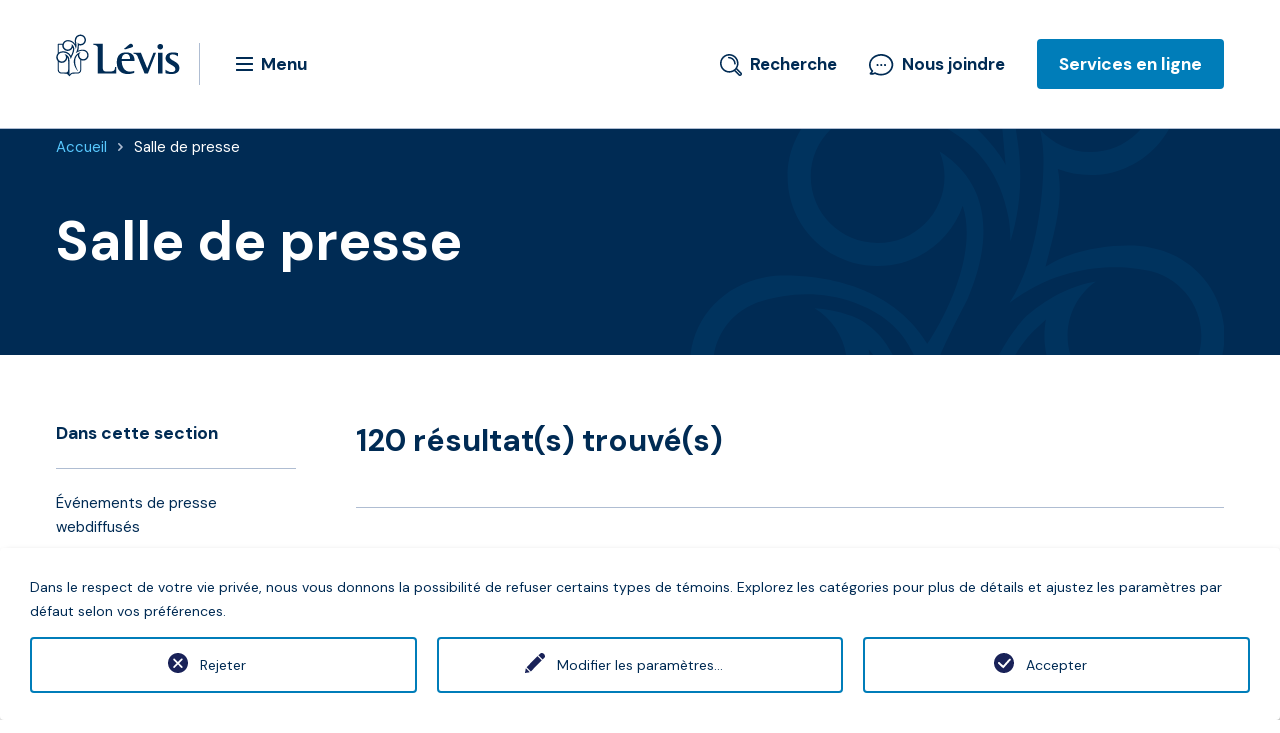

--- FILE ---
content_type: text/html; charset=utf-8
request_url: https://www.ville.levis.qc.ca/accueil/salle-presse/?tx_solr%5Bfilter%5D%5B0%5D=type%3Aactualite&tx_solr%5Bfilter%5D%5B1%5D=category%3AS%C3%A9curit%C3%A9&tx_solr%5Bfilter%5D%5B2%5D=ranges%3Atoutes&tx_solr%5Bpage%5D=4
body_size: 20108
content:
<!DOCTYPE html>
<html lang="fr">
<head>

<meta charset="utf-8">
<!-- 
	This website is powered by TYPO3 - inspiring people to share!
	TYPO3 is a free open source Content Management Framework initially created by Kasper Skaarhoj and licensed under GNU/GPL.
	TYPO3 is copyright 1998-2019 of Kasper Skaarhoj. Extensions are copyright of their respective owners.
	Information and contribution at https://typo3.org/
-->

<base href="https://www.ville.levis.qc.ca/">
<link rel="shortcut icon" href="/fileadmin/templates/villelevis/tmpl/images/favicon.ico" type="image/vnd.microsoft.icon">

<meta name="generator" content="TYPO3 CMS">
<meta name="description" content="Information pour les médias. Actualités et communiqués officiels de la Ville de Lévis. Logo et normes graphiques.">
<meta name="author" content="Ville de Lévis">
<meta name="keywords" content="salle, presse, actualités, communiques, ville, levis, nouvelles, logo, normes graphiques, journalistes, medias, journalisme, requete,ville,levis">


<link rel="stylesheet" type="text/css" href="typo3temp/assets/css/363ecc06b3.css?1731042142" media="all">
<link rel="stylesheet" type="text/css" href="typo3conf/ext/ns_twitter/Resources/Public/Css/style.css?1731041367" media="all">
<link rel="stylesheet" type="text/css" href="typo3conf/ext/ns_twitter/Resources/Public/Css/font-awesome/css/font-awesome.min.css?1731041367" media="all">
<link rel="stylesheet" type="text/css" href="typo3conf/ext/we_cookie_consent/Resources/Public/Stylesheet/style.css?1731041368" media="all">
<link rel="stylesheet" type="text/css" href="fileadmin/templates/villelevis/tmpl/style.css?1761854193" media="all">




<script src="fileadmin/templates/villelevis/tmpl/javascripts/modernizr.foundation.js?1731041366" type="text/javascript"></script>
<script src="typo3conf/ext/solr/Resources/Public/JavaScript/JQuery/jquery.min.js?1731041367" type="text/javascript"></script>
<script src="fileadmin/templates/villelevis/tmpl/javascripts/lbo-conditional-field.js?1731041366" type="text/javascript"></script>
<script src="https://maps.googleapis.com/maps/api/js?key=AIzaSyBNn0_TGzoBYwYARWA-lXqDXZN9aIQ5tqg" type="text/javascript"></script>
<script src="fileadmin/templates/villelevis/tmpl/javascripts/iframeResizer.min.js?1731041366" type="text/javascript"></script>
<script src="https://kit.fontawesome.com/28226af725.js" type="text/javascript"></script>




		<!-- Google Tag Manager --><script type="opt-in" data-type="text/javascript" data-name="other-1">(function(w,d,s,l,i){w[l]=w[l]||[];w[l].push({'gtm.start':
new Date().getTime(),event:'gtm.js'});var f=d.getElementsByTagName(s)[0],
j=d.createElement(s),dl=l!='dataLayer'?'&l='+l:'';j.async=true;j.src=
'https://www.googletagmanager.com/gtm.js?id='+i+dl;f.parentNode.insertBefore(j,f);
})(window,document,'script','dataLayer','GTM-MLBMH9K');</script><!-- End Google Tag Manager --><!-- Facebook Pixel Code --><script type="opt-in" data-type="text/javascript" data-name="other-6">
            !function(f,b,e,v,n,t,s){
                if(f.fbq)return;n=f.fbq=function(){n.callMethod?n.callMethod.apply(n,arguments):n.queue.push(arguments)};
                if(!f._fbq)f._fbq=n;n.push=n;n.loaded=!0;n.version='2.0';
                n.queue=[];t=b.createElement(e);t.async=!0;
                t.src=v;s=b.getElementsByTagName(e)[0];
                s.parentNode.insertBefore(t,s)
            }(window,document,'script','https://connect.facebook.net/en_US/fbevents.js');
            fbq('init', '1648454838546512');
            fbq('track', 'PageView');
        </script><noscript><img height="1" width="1" data-src="https://www.facebook.com/tr?id=1648454838546512&ev=PageView&noscript=1"/></noscript><!-- Pixel Metricool --><script type="opt-in" data-type="text/javascript" data-name="other-8">function loadScript(a){var b=document.getElementsByTagName("head")[0],c=document.createElement("script");c.,c.data-src="https://tracker.metricool.com/resources/be.js",c.onreadystatechange=a,c.onload=a,b.appendChild(c)}loadScript(function(){beTracker.t({hash:"a6310d6afa4e2bee388bd5e1d1f5f08d"})});</script><!-- SnapChat Pixel Code --><script type="opt-in" data-type="text/javascript" data-name="other-5" type='text/javascript'>(function(e,t,n){if(e.snaptr)return;var a=e.snaptr=function() {a.handleRequest?a.handleRequest.apply(a,arguments):a.queue.push(arguments)}; a.queue=[];var s='script';r=t.createElement(s);r.async=!0; r.src=n;var u=t.getElementsByTagName(s)[0]; u.parentNode.insertBefore(r,u);})(window,document, 'https://sc-static.net/scevent.min.js'); snaptr('init', '881e464e-e1de-4ba3-a547-6b2702a89ef5', { 'user_email': '__INSERT_USER_EMAIL__' }); snaptr('track', 'PAGE_VIEW'); </script><!-- TikTok Pixel Code --><script type="opt-in" data-type="text/javascript" data-name="other-4">!function (w, d, t) {w.TiktokAnalyticsObject=t;var ttq=w[t]=w[t]||[];ttq.methods=["page","track","identify","instances","debug","on","off","once","ready","alias","group","enableCookie","disableCookie"],ttq.setAndDefer=function(t,e){t[e]=function(){t.push([e].concat(Array.prototype.slice.call(arguments,0)))}};for(var i=0;i<ttq.methods.length;i++)ttq.setAndDefer(ttq,ttq.methods[i]);ttq.instance=function(t){for(var e=ttq._i[t]||[],n=0;n<ttq.methods.length;n++)ttq.setAndDefer(e,ttq.methods[n]);return e},ttq.load=function(e,n){var i="https://analytics.tiktok.com/i18n/pixel/events.js";ttq._i=ttq._i||{},ttq._i[e]=[],ttq._i[e]._u=i,ttq._t=ttq._t||{},ttq._t[e]=+new Date,ttq._o=ttq._o||{},ttq._o[e]=n||{};var o=document.createElement("script");o.,o.async=!0,o.src=i+"?sdkid="+e+"&lib="+t;var a=document.getElementsByTagName("script")[0];a.parentNode.insertBefore(o,a)}; ttq.load('C0ILLASP76SVVJ0V08FG'); ttq.page(); }(window, document, 'ttq'); </script>
	
<title>Salle de presse&nbsp;- Ville de Lévis </title><meta name="DC.keywords" content="salle, presse, actualités, communiques, ville, levis, nouvelles, logo, normes graphiques, journalistes, medias, journalisme, requeteville,levis" /><meta name="DC.creator" content="Ville de Lévis" /><meta name="DC.description" content="Information pour les médias. Actualités et communiqués officiels de la Ville de Lévis. Logo et normes graphiques.
" />    <script>var tx_solr_suggestUrl = "/index.php?eID=tx_solr_vdlsuggest&id=434";</script>        <link rel="stylesheet" href="https://code.jquery.com/ui/1.10.1/themes/base/jquery-ui.css" />        <meta name="viewport" content="width=device-width, initial-scale=1">        <script type="text/javascript">
            if (!Array.prototype.indexOf) {
                Array.prototype.indexOf = function(obj, start) {
                    for (var i = (start || 0), j = this.length; i < j; i++) {
                        if (this[i] === obj) {
                            return i;
                        }
                    }
                    return -1;
                };
            }
        </script><meta property="og:image" content="https://www.ville.levis.qc.ca/fileadmin/documents/Images/sports-loisirs/quaiPaquet_1200.jpg"><meta property="og:image:width" content="1200"><meta property="og:image:height" content="685"><meta property="og:url" content="https://www.ville.levis.qc.ca/accueil/salle-presse/"><meta property="og:title" content="Salle de presse"><meta property="og:description" content="Information pour les médias. Actualités et communiqués officiels de la Ville de Lévis. Logo et normes graphiques."><meta name="twitter:card" content="summary_large_image"><meta name="twitter:site" content="@VilledeLevis"><meta name="twitter:title" content="Salle de presse"><meta name="twitter:description" content="Information pour les médias. Actualités et communiqués officiels de la Ville de Lévis. Logo et normes graphiques."><meta name="twitter:image" content="https://www.ville.levis.qc.ca/fileadmin/documents/Images/sports-loisirs/quaiPaquet_1200.jpg">

</head>
<body class="">


        <header id="branding" role="banner"><div class="content"><div class="wrapper"><a href="#" id="passer-au-contenu" class="visuallyhidden">Passer au contenu</a><h1 class="logo"><a href="/"><img src="fileadmin/templates/villelevis/tmpl/images/v2020/logos/logo-levis-124x49.svg" width="124" height="49"   alt="Ville de Lévis" ></a></h1><a href="#" class="nav-mega-menu-toggle">                <svg xmlns="http://www.w3.org/2000/svg" width="17" height="14" viewBox="0 0 17 14" 
                class="nav-mega-menu-icon" aria-hidden="true"><g fill="none"><rect x="-319" y="-58" width="1440" 
                height="6154" /><rect x="-15" y="-15" width="102" height="45" rx="5"/>
                <g class="main-color" fill="#002B54"><path d="M16.5 12C16.8 12 17 12.2 17 12.5L17 13.5C17 13.8 
                16.8 14 16.5 14L0.5 14C0.2 14 0 13.8 0 13.5L0 12.5C0 12.2 0.2 12 0.5 12L16.5 12ZM16.5 6C16.8 6 
                17 6.2 17 6.5L17 7.5C17 7.8 16.8 8 16.5 8L0.5 8C0.2 8 0 7.8 0 7.5L0 6.5C0 6.2 0.2 6 0.5 6L16.5 
                6ZM16.5 0C16.8 0 17 0.2 17 0.5L17 1.5C17 1.8 16.8 2 16.5 2L0.5 2C0.2 2 0 1.8 0 1.5L0 0.5C0 0.2 
                0.2 0 0.5 0L16.5 0Z"/></g></g></svg><span>Menu</span></a><nav role="navigation" class="nav-wrapper"><div class="nav-overlay"></div><div class="nav-scroller"><div class="nav-row"><div class="nav-column"><div class="nav-panel"><div class="nav-mobi-extras hide-for-middle-up"></div><h2>Naviguer</h2><ul class="nav-mega-menu"><li><a href="cour-municipale/">Cour municipale</a><div class="submenu"><ul class="submenu-list"><li><a href="cour-municipale/paiements/"><span>Paiement à la cour municipale</span></a></li><li><a href="cour-municipale/constat-dinfraction/"><span>Constat d'infraction</span></a></li><li><a href="cour-municipale/horaire-et-coordonnees-de-la-cour-municipale/"><span>Horaire et coordonnées de la Cour municipale</span></a></li><li><a href="cour-municipale/matiere-criminelle/"><span>Matière criminelle</span></a></li><li><a href="cour-municipale/matiere-penale/"><span>Matière pénale</span></a></li><li><a href="cour-municipale/avis-de-publication-roles-et-calendrier-de-la-cour-municipale/"><span>Avis de publication, rôles et calendrier de la cour municipale</span></a></li><li><a href="cour-municipale/service-dinformation-juridique/"><span>Service d'information juridique</span></a></li><li><a href="cour-municipale/tribunal-adapte/"><span>Tribunal adapté</span></a></li><li><a href="cour-municipale/se-preparer-a-se-representer-seul/"><span>Se préparer à se représenter seul</span></a></li></ul></div></li><li><a href="culture/" class="oneliner">Culture</a><div class="submenu"><ul class="submenu-list"><li><a href="culture/a-votre-agenda/"><span>À votre agenda</span></a></li><li><a href="culture/loisirs/"><span>Activités culturelles du Guide des loisirs</span></a></li><li><a href="culture/actualites/"><span>Actualités - Arts et culture</span></a></li><li><a href="culture/arts-visuels/"><span>Arts visuels</span></a></li><li><a href="culture/attraits-culturels/"><span>Attraits culturels</span></a></li><li><a href="culture/bibliotheques/"><span>Bibliothèques</span></a></li><li><a href="culture/bulletin-des-arts-et-de-la-culture/"><span>Bulletin des arts et de la culture</span></a></li><li><a href="culture/histoire-patrimoine/"><span>Histoire et patrimoine</span></a></li><li><a href="culture/organismes-culturels/"><span>Organismes culturels</span></a></li><li><a href="culture/politiques-publications/"><span>Politiques, publications et brochures</span></a></li></ul></div></li><li><a href="developpement-planification/">Développement et planification</a><div class="submenu"><ul class="submenu-list"><li><a href="developpement-planification/agriculture/"><span>Agriculture</span></a></li><li><a href="developpement-planification/architecture-patrimoniale/"><span>Architecture patrimoniale</span></a></li><li><a href="developpement-planification/aspects-environnementaux/"><span>Aspects environnementaux à considérer</span></a></li><li><a href="developpement-planification/bureau-projet/"><span>Bureau de projets</span></a></li><li><a href="developpement-planification/pctr/"><span>Réseau de positionnement cinématique en temps réel</span></a></li><li><a href="developpement-planification/commandites-soutien-evenements/"><span>Commandites et soutien aux organisateurs d’événements</span></a></li><li><a href="developpement-planification/contribution-au-developpement/"><span>Contribution au développement</span></a></li><li><a href="developpement-planification/developpement-residentiel/"><span>Développement résidentiel</span></a></li><li><a href="developpement-planification/developpement-social-et-communautaire/"><span>Développement social et communautaire</span></a></li><li><a href="developpement-planification/immigration/"><span>Immigrer et vivre à Lévis</span></a></li><li><a href="developpement-planification/normes-procedures/"><span>Normes et procédures pour travaux d'ingénierie</span></a></li><li><a href="developpement-planification/planification-urbanisme/"><span>Planification du territoire et urbanisme</span></a></li><li><a href="developpement-planification/ppu-programmes-particuliers-durbanisme/"><span>PPU - Programmes particuliers d’urbanisme</span></a></li><li><a href="developpement-planification/quartiers-historiques-revitalisation/"><span>Quartiers historiques et revitalisation</span></a></li><li><a href="developpement-planification/reglements-a-caractere-provisoire-sur-les-projets-de-construction/"><span>Règlements à caractère provisoire sur les projets de construction</span></a></li><li><a href="developpement-planification/entreprises/"><span>Soutien aux entreprises</span></a></li><li><a href="developpement-planification/statistiques-indicateurs-developpement/"><span>Statistiques et indicateurs de développement</span></a></li><li><a href="developpement-planification/verifier-votre-adresse/"><span>Vérifier votre adresse</span></a></li></ul></div></li><li><a href="environnement-et-collectes/">Environnement et collectes</a><div class="submenu"><ul class="submenu-list"><li><a href="environnement-et-collectes/aide-financiere/"><span>Aides financières environnementales</span></a></li><li><a href="environnement-et-collectes/arbres-plantes-envahissantes-et-insectes-nuisibles/"><span>Arbres, plantes envahissantes et insectes nuisibles</span></a></li><li><a href="environnement-et-collectes/collectes/"><span>Collectes</span></a></li><li><a href="environnement-et-collectes/eaux-usees-des-entreprises/"><span>Eaux usées des entreprises</span></a></li><li><a href="environnement-et-collectes/lieux/"><span>Écocentres et lieux de dépôt</span></a></li><li><a href="environnement-et-collectes/embellisement-horticole/"><span>Embellisement horticole</span></a></li><li><a href="environnement-et-collectes/agir-au-quotidien/"><span>Gestes et conseils écoresponsables</span></a></li><li><a href="environnement-et-collectes/guide-du-tri-et-reemploi/guide-du-tri/"><span>Guide du tri</span></a></li><li><a href="environnement-et-collectes/installations-septiques/"><span>Installations septiques</span></a></li><li><a href="environnement-et-collectes/politiques-et-plans-dactions-en-environnement/"><span>Politiques et plans d'actions en environnement</span></a></li><li><a href="environnement-et-collectes/education-formation/"><span>Programmes éducatifs environnementaux</span></a></li><li><a href="environnement-et-collectes/grands-dossiers/"><span>Protection de l'environnement</span></a></li></ul></div></li><li><a href="la-ville/" class="oneliner">La Ville</a><div class="submenu"><ul class="submenu-list"><li><a href="la-ville/nousjoindre/"><span>311 Lévis</span></a></li><li><a href="la-ville/arrondissements/"><span>Arrondissements</span></a></li><li><a href="la-ville/carrieres-a-la-ville-de-levis/"><span>Carrières et offres d'emploi</span></a></li><li><a href="la-ville/mariage-civil/"><span>Célébration d'une union civile ou d'un mariage</span></a></li><li><a href="la-ville/conseil-municipal/"><span>Conseil municipal</span></a></li><li><a href="la-ville/contrats-appels-offres/"><span>Contrats et appels d'offres</span></a></li><li><a href="la-ville/demande-dacces-a-un-document-de-la-ville/"><span>Demande d'accès à un document de la Ville</span></a></li><li><a href="la-ville/divulgation-dactes-reprehensibles/"><span>Divulgation d’actes répréhensibles</span></a></li><li><a href="la-ville/election-municipale/"><span>Élection municipale</span></a></li><li><a href="la-ville/finances/"><span>Finances et gestion de la dette</span></a></li><li><a href="la-ville/mission-vision/"><span>Mission et vision</span></a></li><li><a href="la-ville/participation-citoyenne/"><span>Participation citoyenne</span></a></li><li><a href="la-ville/politiques-plans-action/"><span>Politiques et plans d'action</span></a></li><li><a href="la-ville/prix/"><span>Prix et distinctions</span></a></li><li><a href="la-ville/statistiques/"><span>Statistiques et cartes</span></a></li><li><a href="la-ville/structure-administrative/"><span>Organisation municipale</span></a></li><li><a href="la-ville/verificateur-general/"><span>Vérificateur général</span></a></li></ul></div></li><li><a href="securite/" class="oneliner">Sécurité publique</a><div class="submenu"><ul class="submenu-list"><li><a href="securite/numeros-services-urgence/"><span>Numéros et services d'urgence</span></a></li><li><a href="securite/service-de-police/"><span>Service de police</span></a></li><li><a href="securite/securite-incendie/"><span>Sécurité incendie</span></a></li><li><a href="securite-publique/securite-civile/"><span>Sécurité civile</span></a></li><li><a href="securite-publique/securite-routiere/"><span>Sécurité routière et circulation</span></a></li></ul></div></li><li><a href="loisirs/">Sports et loisirs</a><div class="submenu"><ul class="submenu-list"><li><a href="loisirs/carte/"><span>Carte et horaires des installations sportives</span></a></li><li><a href="loisirs/activites-libres/"><span>Activités sportives et de loisirs</span></a></li><li><a href="loisirs/installations-sportives/parcs-et-espaces-verts/"><span>Parcs et espaces verts</span></a></li><li><a href="loisirs/installations-sportives/location/"><span>Location de salles communautaires et d'installations sportives</span></a></li><li><a href="loisirs/installations-sportives/complexe-aquatique-multifonctionnel/"><span>Complexe aquatique multifonctionnel</span></a></li><li><a href="loisirs/programmation/"><span>Guide des loisirs et inscription</span></a></li><li><a href="loisirs/camps-de-jour/"><span>Camp de jour</span></a></li><li><a href="loisirs/organismes/"><span>Organismes</span></a></li><li><a href="loisirs/bourses-aux-athletes-ambassadeurs/"><span>Bourses aux athlètes ambassadeurs</span></a></li><li><a href="loisirs/centre-culturel-de-levis/"><span>Centre culturel de Lévis</span></a></li><li><a href="loisirs/saines-habitudes/"><span>Saines habitudes de vie</span></a></li></ul></div></li><li><a href="taxes-permis-reglements/">Taxes, permis et règlements</a><div class="submenu"><ul class="submenu-list"><li><a href="taxes-permis-reglements/animaux/"><span>Animaux</span></a></li><li><a href="taxes-permis-reglements/autorisations-et-demandes-de-permis/"><span>Autorisations et demandes de permis</span></a></li><li><a href="taxes-permis-reglements/avis-publics/"><span>Avis publics</span></a></li><li><a href="taxes-permis-reglements/hebergement-touristique/"><span>Encadrement de l’hébergement touristique dans les résidences principales</span></a></li><li><a href="taxes-permis-reglements/fiches-de-reglementation-simplifiee/"><span>Fiches de réglementation simplifiée</span></a></li><li><a href="taxes-permis-reglements/programmes-subventions/"><span>Programmes de subventions</span></a></li><li><a href="taxes-permis-reglements/reglements-municipaux/"><span>Règlements municipaux</span></a></li><li><a href="taxes-permis-reglements/taxes-municipales/"><span>Taxes municipales</span></a></li><li><a href="taxes-permis-reglements/autres-taxations/"><span>Autres taxations</span></a></li><li><a href="taxes-permis-reglements/role-devaluation-fonciere/"><span>Rôle d’évaluation foncière</span></a></li></ul></div></li><li><a href="transport-et-infrastructures/">Transport et infrastructures</a><div class="submenu"><ul class="submenu-list"><li><a href="transport-et-infrastructures/bornes-de-recharge-electrique/"><span>Bornes de recharge électrique</span></a></li><li><a href="transport-et-infrastructures/projet-de-transport-collectif-et-actif-sur-le-boulevard-guillaume-couture/"><span>Projet de transport collectif et actif sur le boulevard Guillaume-Couture</span></a></li><li><a href="transport-et-infrastructures/deneigement/"><span>Déneigement</span></a></li><li><a href="transport-et-infrastructures/bris/"><span>En cas de bris</span></a></li><li><a href="transport-et-infrastructures/evenement-circulation/"><span>Événements et circulation</span></a></li><li><a href="transport-et-infrastructures/levis-en-chantier/"><span>Lévis en chantier</span></a></li><li><a href="transport-et-infrastructures/aqueduc/"><span>Réseau d'eau et d'égout</span></a></li><li><a href="transport-et-infrastructures/reseau-routier/"><span>Réseau routier</span></a></li><li><a href="transport-et-infrastructures/societe-transport-levis/"><span>Société de transport de Lévis</span></a></li><li><a href="transport-et-infrastructures/traverse/"><span>Traverse Québec-Lévis</span></a></li></ul></div></li></ul><a href="#" class="nav-mega-menu-close"><span class="visuallyhidden">Fermer la navigation</span></a></div></div></div></div></nav><a href="#" class="header-search-link">                <svg width="22px" height="22px" viewBox="0 0 22 22" version="1.1" xmlns="http://www.w3.org/2000/svg" xmlns:xlink="http://www.w3.org/1999/xlink">
                    <g id="Guide-de-style" stroke="none" stroke-width="1" fill="none" fill-rule="evenodd">
                        <g class="fill-switch" transform="translate(-654.000000, -1360.000000)" fill="#002B54" fill-rule="nonzero" id="Icônes">
                            <g transform="translate(526.000000, 1286.000000)">
                                <g id="Base" transform="translate(0.000000, 69.000000)">
                                    <path d="M137.274005,5 C142.400468,5 146.548009,9.17688679 146.548009,14.3396226 C146.548009,16.0778302 146.058548,17.7641509 145.18267,19.2169811 L145.18267,19.2169811 L149.407494,23.4457547 C149.793911,23.8608491 150,24.379717 150,24.9245283 C150,25.495283 149.793911,26.0141509 149.407494,26.4033019 C148.995316,26.7924528 148.505855,27 147.93911,27 C147.372365,27 146.857143,26.7924528 146.470726,26.4033019 L146.470726,26.4033019 L142.297424,22.2004717 C140.803279,23.1603774 139.051522,23.6792453 137.274005,23.6792453 C132.147541,23.6792453 128,19.5023585 128,14.3396226 C128,9.17688679 132.147541,5 137.274005,5 Z M144.229508,20.4882075 L143.508197,21.2146226 L147.552693,25.2877358 C147.733021,25.4693396 148.093677,25.4693396 148.274005,25.2877358 C148.377049,25.2099057 148.428571,25.0801887 148.428571,24.9245283 C148.428571,24.7948113 148.377049,24.6650943 148.274005,24.5613208 L148.274005,24.5613208 L144.229508,20.4882075 Z M137.274005,6.60849057 C133.04918,6.60849057 129.59719,10.0849057 129.59719,14.3396226 C129.59719,18.5943396 133.04918,22.0707547 137.274005,22.0707547 C138.948478,22.0707547 140.545667,21.5259434 141.885246,20.5141509 L141.885246,20.5141509 L142.42623,20.125 L143.147541,19.4245283 L143.12178,19.3985849 L143.508197,18.8537736 C144.461358,17.5306604 144.95082,15.9740566 144.95082,14.3396226 C144.95082,10.0849057 141.498829,6.60849057 137.274005,6.60849057 Z M136.758782,7.85377358 C140.59719,7.85377358 143.714286,10.9929245 143.714286,14.8584906 C143.714286,15.2995283 143.379391,15.6367925 142.941452,15.6367925 C142.503513,15.6367925 142.168618,15.2995283 142.168618,14.8584906 C142.168618,11.8490566 139.747073,9.41037736 136.758782,9.41037736 C136.320843,9.41037736 135.985948,9.07311321 135.985948,8.63207547 C135.985948,8.19103774 136.320843,7.85377358 136.758782,7.85377358 Z" id="ico_recherche"></path>
                                </g>
                            </g>
                        </g>
                    </g>
                </svg><span>Recherche</span></a><div class="searchbar-wrapper"><div class="searchbar"><form action="no_cache/recherche-avancee/" class="autocompletion"><input type="text" name="q" id="search-text" value="" class="tx-solr-q" title="Que cherchez-vous?" placeholder="Que cherchez-vous?"><button type="submit" title="Lancer la recherche"><img src="fileadmin/templates/villelevis/tmpl/images/v2020/small_icons/ico_recherche.svg"></button></form><a href="#" class="header-search-close"><span class="visuallyhidden">Fermer la recherche</span></a></div></div><a href="la-ville/nousjoindre/" class="header-contact-link">                <svg width="25px" height="22px" viewBox="0 0 25 22" version="1.1" xmlns="http://www.w3.org/2000/svg" xmlns:xlink="http://www.w3.org/1999/xlink">
                    <g id="Guide-de-style" stroke="none" stroke-width="1" fill="none" fill-rule="evenodd">
                        <g class="fill-switch" transform="translate(-696.000000, -1360.000000)" fill="#002B54" fill-rule="nonzero" id="Icônes">
                            <g transform="translate(526.000000, 1286.000000)">
                                <g id="Base" transform="translate(0.000000, 69.000000)">
                                    <path d="M182.152663,5 L182.516688,5.00100839 C185.810982,5.05626592 188.987617,6.35771921 191.222496,8.57221721 C193.206793,10.5389476 194.3,13.0648522 194.3,15.6850366 C194.3,21.6468861 188.848056,26.4920034 182.149639,26.4920034 C181.375002,26.4920034 180.592228,26.4296352 179.811987,26.3059298 L179.344231,26.2243544 L178.879013,26.1283937 L178.547013,26.0540249 C177.60064,25.8248203 176.734072,25.4850852 176.042651,25.0489544 C174.774478,25.6878524 173.317699,25.9009287 171.602309,25.699617 C171.133051,25.6472927 170.724766,25.2848017 170.607438,24.8160937 C170.503687,24.3483921 170.68683,23.8992867 171.103074,23.6015208 C171.443276,23.3894054 171.753777,23.0928025 171.997148,22.7508957 L172.113066,22.5763484 L172.216678,22.3957924 L172.30937,22.205507 L172.35965,22.1602571 L172.291561,22.0788641 C171.046463,20.5849932 170.269878,18.7495613 170.058547,16.8185939 L170.02557,16.455478 L170.006062,16.0915637 L170,15.7463624 C170,10.0133669 175.105617,5.30271292 181.528366,5.01400533 L181.840156,5.00350093 L182.152663,5 Z M182.089035,6.77398147 C176.331811,6.77398147 171.65133,10.8294198 171.65133,15.8069666 C171.65133,17.8729773 172.443531,19.8213891 173.944498,21.4477149 C174.119818,21.6214259 174.193627,21.9273226 174.134784,22.1871656 L174.101353,22.2951877 L173.942602,22.6797702 L173.797188,23.0021064 C173.733228,23.1357652 173.670791,23.2545906 173.60616,23.3650839 L173.507101,23.5253873 L173.416459,23.6577097 L173.267379,23.8481002 L172.951538,24.0843748 L173.369319,24.0469451 C173.965805,23.9925271 174.528493,23.8486241 175.050585,23.6174488 L175.308216,23.4945986 L175.559363,23.3571191 C175.82898,23.1881658 176.135316,23.1826703 176.404895,23.3291304 L176.50412,23.3911534 L176.608457,23.4777893 C177.17599,23.8014554 177.878251,24.0816432 178.714797,24.3233631 L179.081538,24.4246168 L179.611459,24.5593099 C180.41487,24.7441585 181.264575,24.8406732 182.089035,24.8406732 C187.846428,24.8406732 192.52674,20.7850901 192.52674,15.8069666 C192.52674,10.8294198 187.846259,6.77398147 182.089035,6.77398147 Z M178.55,14.9999998 C179.104273,14.9999998 179.6,15.495612 179.6,16.0495803 C179.6,16.644483 179.13157,17.0999998 178.55,17.0999998 C177.995535,17.0999998 177.5,16.6041959 177.5,16.0495803 C177.5,15.495612 177.995727,14.9999998 178.55,14.9999998 Z M182.3,14.9999998 C182.854273,14.9999998 183.35,15.495612 183.35,16.0495803 C183.35,16.644483 182.88157,17.0999998 182.3,17.0999998 C181.745535,17.0999998 181.25,16.6041959 181.25,16.0495803 C181.25,15.495612 181.745727,14.9999998 182.3,14.9999998 Z M186.05,14.9999998 C186.604273,14.9999998 187.1,15.495612 187.1,16.0495803 C187.1,16.644483 186.63157,17.0999998 186.05,17.0999998 C185.495535,17.0999998 185,16.6041959 185,16.0495803 C185,15.495612 185.495727,14.9999998 186.05,14.9999998 Z" id="ico_nousjoindre"></path>
                                </g>
                            </g>
                        </g>
                    </g>
                </svg>Nous joindre</a><a href="/accueil/services-en-lignes/" class="header-services-link">Services en ligne</a><div class="header-services-wrapper"><div class="header-services-overlay"></div><div class="header-services-panel"><a href="#" class="header-services-close"><span class="visuallyhidden">Fermer le panneau de Services en ligne</span></a><h2>Services en ligne</h2><ul><li><a href="transport-et-infrastructures/reseau-routier/entrave-de-la-voie-publique/">Autorisation d'entrave sur la voie publique</a></li><li><a href="culture/bibliotheques/catalogue-et-recherche/">Catalogue des bibliothèques</a></li><li><a href="accueil/formulaires/inscription-a-la-collecte-des-encombrants/">Collecte des encombrants</a></li><li><a href="taxes-permis-reglements/taxes-municipales/consulter-un-compte-de-taxes/">Compte de taxes en ligne</a></li><li><a href="https://e-services.acceo.com/gsel_bean/controller/ConstatPub/U3131/contester?fourn_const_seq=355&amp;lFournConstSeq=355&amp;nstd_sNoContrevenant=&amp;dtNaissance=&amp;g-recaptcha-response=">Contester un constat d'infraction</a></li><li><a href="info-levis/">Info-Lévis - Avis courriels et textos</a></li><li><a href="loisirs/programmation/inscription/">Inscription aux loisirs</a></li><li><a href="https://inscriptionsbibliotheques.ville.levis.qc.ca/fr/inscriptions-aux-activites">Inscription aux activités des bibliothèques</a></li><li><a href="cour-municipale/paiements/">Payer un constat d'infraction</a></li><li><a href="taxes-permis-reglements/autorisations-et-demandes-de-permis/permis-de-construction-et-de-renovation/demande-de-permis-de-construction/">Permis de construction</a></li><li><a href="securite/service-de-police/rapport-devenement-a-la-police/">Rapport d'événement à la police</a></li><li><a href="securite-publique/securite-civile/service-dalerte-automatise/">Service d'alerte automatisé</a></li><li><a href="la-ville/divulgation-dactes-reprehensibles/">Signaler un acte répréhensible</a></li></ul><h2>Formulaires en ligne</h2><ul><li><a href="accueil/formulaires/assistance-policiere-randonnee/">Assistance policière pour une randonnée</a></li><li><a href="accueil/formulaires/autorisation-fermeture-rue/">Autorisation de fermeture de rue</a></li><li><a href="https://app.smartsheet.com/b/form/7d4ad2d5e03e4ae389f3f4b92e37f2f2" target="_blank">Autorisation de parade</a></li><li><a href="taxes-permis-reglements/autorisations-et-demandes-de-permis/autorisation-de-tournage/">Autorisation de tournage</a></li><li><a href="accueil/formulaires/avis-dinscription-au-role-de-la-cour/">Avis d’inscription au rôle de la cour</a></li><li><a href="https://formulaires.ville.levis.qc.ca/view.php?id=33174" target="_blank">Camp de jour - Demande de remboursement</a></li><li><a href="https://fichesante.acceo.com/levis/" target="_blank">Camp de jour - Fiche santé</a></li><li><a href="https://levis.metaprisme.com/" target="_blank">Camp de jour - Identification de besoins particuliers</a></li><li><a href="accueil/formulaires/demande-de-certificat-du-greffier/">Demande de certificat du greffier</a></li><li><a href="accueil/formulaires/inscription-a-la-collecte-des-encombrants/">Collecte des encombrants</a></li><li><a href="loisirs/organismes/boite-a-outils/">Demande d'affichage extérieur</a></li><li><a href="accueil/formulaires/demande-de-divulgation-de-la-preuve/">Demande de divulgation de la preuve</a></li><li><a href="accueil/formulaires/demande-de-remise-daudition/">Demande de remise d'audition</a></li><li><a href="la-ville/demande-dacces-a-un-document-de-la-ville/">Demande d’accès à un document</a></li><li><a href="accueil/formulaires/demande-denregistrement-audio-dune-audition/">Demande d’enregistrement audio d’une audition</a></li><li><a href="accueil/formulaires/demande-dentente-de-paiement/">Demande d’entente de paiement avec la Cour municipale</a></li><li><a href="accueil/formulaires/evaluation-programmes-de-prevention-du-service-de-police/">Évaluation - Programmes de prévention de la police</a></li><li><a href="accueil/formulaires/numero-de-client-pour-les-activites-de-loisirs/">Numéro de client pour les activités de loisirs</a></li><li><a href="accueil/formulaires/paiement-preautorise-du-compte-de-taxes/">Paiement préautorisé du compte de taxes</a></li><li><a href="accueil/formulaires/demande-de-permis-de-brulage/">Permis de brûlage</a></li><li><a href="https://www.ville.levis.qc.ca/transport-et-infrastructures/deneigement/permis-deneigement/#formulaire">Permis de déneigement</a></li><li><a href="accueil/formulaires/prevention-policiere-ecoles/">Programme de prévention du Service de Police</a></li><li><a href="securite/service-de-police/rapport-devenement-a-la-police/">Rapport d'événement à la police</a></li><li><a href="accueil/formulaires/reclamation-prejudice/">Réclamation en cas de préjudice</a></li><li><a href="https://www.ville.levis.qc.ca/machform/view.php?id=59611">Remboursement d'une activité de loisirs</a></li><li><a href="accueil/formulaires/nid-de-poule/">Signaler un nid-de-poule</a></li></ul></div></div></div></header><div class="header-spacer"></div>
        <div class="header-image"></div>
        <div class="left-sidebar">
            <div id="main" role="main">
                <div class="wrapper">
                    <div class="sidebar left"></div>
                    <div class="main-col"><article><div id="c157" class="csc-frame csc-frame-default">
<div class="tx_solr container">
	<div class="row">
		<div class="col-md-12">
			<div class="solr-hero hero-wrapper">
    <div class="row">
        <div class="col-md-12">
            <nav class="breadcrumbs"><ul><li><a href="accueil/">Accueil</a></li><li><a href="accueil/salle-presse/" class="active">Salle de presse</a><span class="visuallyhidden">Page active</span></li></ul></nav>
            
            
                <h1>Salle de presse</h1>
                
        </div>
    </div>
</div>

		</div>
		<div class="col-md-3">
		
            
                <nav class="sub-nav"><h2 class="sub-nav-title">Dans cette section</h2><div class="mobile-dropdown-wrapper"><div class="mobile-dropdown-content"><ul><li><a href="accueil/salle-presse/evenements-webdiffuses/"><span>Événements de presse webdiffusés</span></a></li><li><a href="accueil/salle-presse/logo-normes-graphiques/"><span>Logo et normes graphiques</span></a></li><li><a href="accueil/salle-presse/archives-communiques/"><span>Archives des communiqués</span></a></li><li><a href="accueil/salle-presse/fils-dactualites-rss/"><span>Fils d'actualités RSS</span></a></li><li><a href="accueil/salle-presse/fonctionnement-des-demandes-medias/"><span>Fonctionnement des demandes médias</span></a></li></ul></div></div></nav>
                
		
	<div id="tx-solr-search-functions" class="search-filters-column">
		<h2 class="search-filters-main-title">
			<img src="/fileadmin/templates/villelevis/tmpl/images/v2020/small_icons/ico_filtres.svg">
			Filtres
		</h2>
		<div class="search-filters-main-wrapper">
			<div class="search-filters-main-content">
				
					
						
	
		<div id="tx-solr-facets-in-use" class="search-active-filters">
			<h3>Filtres actifs</h3>
			
				
					<p>
						Type:
						
						Actualités<span class="nonbreaking-icon">&nbsp;
							<a href="accueil/salle-presse/?tx_solr%5Bfilter%5D%5B1%5D=category%3AS%C3%A9curit%C3%A9&amp;tx_solr%5Bfilter%5D%5B2%5D=ranges%3Atoutes" class="facet remove-facet-option solr-ajaxified btn btn-circle">
								<svg aria-hidden="true" width="13px" height="13px" viewBox="0 0 12 12" version="1.1" xmlns="http://www.w3.org/2000/svg" xmlns:xlink="http://www.w3.org/1999/xlink">
									<g id="Guide-de-style" stroke="none" stroke-width="1" fill="none" fill-rule="evenodd">
										<g transform="translate(-641.000000, -1458.000000)" fill="#007DB9" fill-rule="nonzero" id="Icônes">
											<g transform="translate(526.000000, 1286.000000)">
												<g id="Base" transform="translate(0.000000, 69.000000)">
													<path d="M120.554545,102.5 L120.457222,102.507853 C120.172135,102.554353 119.954545,102.801766 119.954545,103.1 L119.954,107.954 L115.099949,107.954545 C114.768629,107.954545 114.5,108.223175 114.5,108.554545 L114.5,109.445455 L114.507853,109.542778 C114.554353,109.827865 114.801766,110.045455 115.1,110.045455 L119.954,110.044 L119.954545,114.900051 C119.954545,115.231371 120.223175,115.5 120.554545,115.5 L121.445455,115.5 L121.542778,115.492147 C121.827865,115.445647 122.045455,115.198234 122.045455,114.9 L122.044,110.044 L126.899958,110.045455 C127.231371,110.045455 127.5,109.776825 127.5,109.445455 L127.5,108.554545 L127.492147,108.457222 C127.445647,108.172135 127.198234,107.954545 126.9,107.954545 L122.044,107.954 L122.045455,103.100042 C122.045455,102.768629 121.776825,102.5 121.445455,102.5 L120.554545,102.5 Z" id="ico_fermerfiltre" transform="translate(121.000000, 109.000000) rotate(45.000000) translate(-121.000000, -109.000000) "></path>
												</g>
											</g>
										</g>
									</g>
								</svg>
								<span class="visuallyhidden">Retirer ce filtre</span>
							</a>
						</span>
					</p>
				
			
				
					<p>
						Catégorie:
						
						Sécurité<span class="nonbreaking-icon">&nbsp;
							<a href="accueil/salle-presse/?tx_solr%5Bfilter%5D%5B0%5D=type%3Aactualite&amp;tx_solr%5Bfilter%5D%5B2%5D=ranges%3Atoutes" class="facet remove-facet-option solr-ajaxified btn btn-circle">
								<svg aria-hidden="true" width="13px" height="13px" viewBox="0 0 12 12" version="1.1" xmlns="http://www.w3.org/2000/svg" xmlns:xlink="http://www.w3.org/1999/xlink">
									<g id="Guide-de-style" stroke="none" stroke-width="1" fill="none" fill-rule="evenodd">
										<g transform="translate(-641.000000, -1458.000000)" fill="#007DB9" fill-rule="nonzero" id="Icônes">
											<g transform="translate(526.000000, 1286.000000)">
												<g id="Base" transform="translate(0.000000, 69.000000)">
													<path d="M120.554545,102.5 L120.457222,102.507853 C120.172135,102.554353 119.954545,102.801766 119.954545,103.1 L119.954,107.954 L115.099949,107.954545 C114.768629,107.954545 114.5,108.223175 114.5,108.554545 L114.5,109.445455 L114.507853,109.542778 C114.554353,109.827865 114.801766,110.045455 115.1,110.045455 L119.954,110.044 L119.954545,114.900051 C119.954545,115.231371 120.223175,115.5 120.554545,115.5 L121.445455,115.5 L121.542778,115.492147 C121.827865,115.445647 122.045455,115.198234 122.045455,114.9 L122.044,110.044 L126.899958,110.045455 C127.231371,110.045455 127.5,109.776825 127.5,109.445455 L127.5,108.554545 L127.492147,108.457222 C127.445647,108.172135 127.198234,107.954545 126.9,107.954545 L122.044,107.954 L122.045455,103.100042 C122.045455,102.768629 121.776825,102.5 121.445455,102.5 L120.554545,102.5 Z" id="ico_fermerfiltre" transform="translate(121.000000, 109.000000) rotate(45.000000) translate(-121.000000, -109.000000) "></path>
												</g>
											</g>
										</g>
									</g>
								</svg>
								<span class="visuallyhidden">Retirer ce filtre</span>
							</a>
						</span>
					</p>
				
			
				
					<p>
						Date de publication:
						
						Plus d&#039;un an<span class="nonbreaking-icon">&nbsp;
							<a href="accueil/salle-presse/?tx_solr%5Bfilter%5D%5B0%5D=type%3Aactualite&amp;tx_solr%5Bfilter%5D%5B1%5D=category%3AS%C3%A9curit%C3%A9" class="facet remove-facet-option solr-ajaxified btn btn-circle">
								<svg aria-hidden="true" width="13px" height="13px" viewBox="0 0 12 12" version="1.1" xmlns="http://www.w3.org/2000/svg" xmlns:xlink="http://www.w3.org/1999/xlink">
									<g id="Guide-de-style" stroke="none" stroke-width="1" fill="none" fill-rule="evenodd">
										<g transform="translate(-641.000000, -1458.000000)" fill="#007DB9" fill-rule="nonzero" id="Icônes">
											<g transform="translate(526.000000, 1286.000000)">
												<g id="Base" transform="translate(0.000000, 69.000000)">
													<path d="M120.554545,102.5 L120.457222,102.507853 C120.172135,102.554353 119.954545,102.801766 119.954545,103.1 L119.954,107.954 L115.099949,107.954545 C114.768629,107.954545 114.5,108.223175 114.5,108.554545 L114.5,109.445455 L114.507853,109.542778 C114.554353,109.827865 114.801766,110.045455 115.1,110.045455 L119.954,110.044 L119.954545,114.900051 C119.954545,115.231371 120.223175,115.5 120.554545,115.5 L121.445455,115.5 L121.542778,115.492147 C121.827865,115.445647 122.045455,115.198234 122.045455,114.9 L122.044,110.044 L126.899958,110.045455 C127.231371,110.045455 127.5,109.776825 127.5,109.445455 L127.5,108.554545 L127.492147,108.457222 C127.445647,108.172135 127.198234,107.954545 126.9,107.954545 L122.044,107.954 L122.045455,103.100042 C122.045455,102.768629 121.776825,102.5 121.445455,102.5 L120.554545,102.5 Z" id="ico_fermerfiltre" transform="translate(121.000000, 109.000000) rotate(45.000000) translate(-121.000000, -109.000000) "></path>
												</g>
											</g>
										</g>
									</g>
								</svg>
								<span class="visuallyhidden">Retirer ce filtre</span>
							</a>
						</span>
					</p>
				
			
			<p>
				<a href="accueil/salle-presse/" class="solr-ajaxified">
					Supprimer les filtres
				</a>
			</p>
		</div>
	

						
								<div class="leftsearch tx-solr-search-form">
									<h3 class="search-keyword-title">Entrez un mot clé</h3>
									

	<div class="tx-solr-search-form in-filter-search">
		<form method="get" id="tx-solr-search-form-pi-results" action="accueil/salle-presse/" data-suggest="accueil/salle-presse/?type=7384&amp;tx_solr%5BadditionalFilters%5D%5Btype%5D=type%3Att_news&amp;tx_solr%5BadditionalFilters%5D%5Bactualitescommuniques%5D=type_stringS%3A%28actualite%20OR%20communique%20OR%20eau%29" data-suggest-header="Top Results" accept-charset="utf-8">
			<input type="hidden" name="L" value="0" />
			<input type="hidden" name="id" value="4" />

			<input type="text" class="tx-solr-q js-solr-q tx-solr-suggest tx-solr-suggest-focus form-control" name="tx_solr[q]" value="" />
			<button class="btn btn-default tx-solr-submit" type="submit">
				<img src="fileadmin/templates/villelevis/tmpl/images/v2020/small_icons/ico_recherche.svg">
				<span class="visuallyhidden">Rechercher ce mot clé</span>
				
			</button>
		</form>
	</div>


								</div>
							
						
	<div id="tx-solr-faceting">
		
			<div class="facet-area-main">
				<div class="solr-facets-available secondaryContentSection">
					<div class="facets">
						
							<div class="facet facet-type facet-type-options panel-group" id="facet-accordion-type">
								


    <div class="search-filter-options">
        <div class="panel-heading">
            <h3 class="facet-label search-filter-title">
                Type de contenu
                
            </h3>
        </div>
        <div class="facet-option-list facet-type-options fluidfacet list-group panel-collapse collapse" data-facet-name="type" data-facet-label="Type de contenu" id="facettype">
            
                <div class="list-group-item facet-option" data-facet-item-value="actualite">
                    <a class="facet solr-ajaxified" href="accueil/salle-presse/?tx_solr%5Bfilter%5D%5B0%5D=type%3Aactualite&amp;tx_solr%5Bfilter%5D%5B1%5D=category%3AS%C3%A9curit%C3%A9&amp;tx_solr%5Bfilter%5D%5B2%5D=ranges%3Atoutes">Actualités <span class="facet-result-count badge">(120)</span></a>
                </div>
            
            
        </div>

    </div>



							</div>
						
							<div class="facet facet-type facet-type-options panel-group" id="facet-accordion-category">
								


    <div class="search-filter-options">
        <div class="panel-heading">
            <h3 class="facet-label search-filter-title">
                Catégorie
                
            </h3>
        </div>
        <div class="facet-option-list facet-type-options fluidfacet list-group panel-collapse collapse" data-facet-name="category" data-facet-label="Catégorie" id="facetcategory">
            
                <div class="list-group-item facet-option" data-facet-item-value="Sécurité">
                    <a class="facet solr-ajaxified" href="accueil/salle-presse/?tx_solr%5Bfilter%5D%5B0%5D=type%3Aactualite&amp;tx_solr%5Bfilter%5D%5B1%5D=category%3AS%C3%A9curit%C3%A9&amp;tx_solr%5Bfilter%5D%5B2%5D=ranges%3Atoutes">Sécurité <span class="facet-result-count badge">(120)</span></a>
                </div>
            
            
        </div>

    </div>



							</div>
						
							<div class="facet facet-type facet-type-queryGroup panel-group" id="facet-accordion-ranges">
								


    <div class="search-filter-options">
        <div class="panel-heading">
            <h3 class="facet-label search-filter-title">
                Date de publication
                
            </h3>
        </div>
        <div class="facet-option-list facet-type-options fluidfacet list-group panel-collapse collapse" data-facet-name="ranges" data-facet-label="Date de publication" id="facetranges">
            
                <div class="list-group-item facet-option" data-facet-item-value="toutes">
                    <a class="facet solr-ajaxified" href="accueil/salle-presse/?tx_solr%5Bfilter%5D%5B0%5D=type%3Aactualite&amp;tx_solr%5Bfilter%5D%5B1%5D=category%3AS%C3%A9curit%C3%A9&amp;tx_solr%5Bfilter%5D%5B2%5D=ranges%3Atoutes">Plus d&#039;un an <span class="facet-result-count badge">(120)</span></a>
                </div>
            
            
        </div>

    </div>



							</div>
						
					</div>
				</div>
			</div>
		
	</div>


					
                    
					
						
	<div id="tx-solr-sorting" class="secondaryContentSection dropdown">
		<div class="search-filter-options filter-sorting">
			<div class="panel-heading">
				<h3 class="facet-label search-filter-title">
					Trier par
					<span class="caret"></span>
				</h3>
			</div>

			<div class="facet-option-list facet-type-sorting">
				
					
							
									<div class="list-group-item">
										<a href="accueil/salle-presse/tri/date+desc/?tx_solr%5Bfilter%5D%5B0%5D=type%3Aactualite&amp;tx_solr%5Bfilter%5D%5B1%5D=category%3AS%C3%A9curit%C3%A9&amp;tx_solr%5Bfilter%5D%5B2%5D=ranges%3Atoutes" class="solr-ajaxified">Date</a>
									</div>
								
						
				
					
							
									<div class="list-group-item">
										<a href="accueil/salle-presse/tri/type+desc/?tx_solr%5Bfilter%5D%5B0%5D=type%3Aactualite&amp;tx_solr%5Bfilter%5D%5B1%5D=category%3AS%C3%A9curit%C3%A9&amp;tx_solr%5Bfilter%5D%5B2%5D=ranges%3Atoutes" class="solr-ajaxified">Type</a>
									</div>
								
						
				
			</div>
		</div>
	</div>

					
						
			</div>
		</div>
	</div>
</div>
		<div class="col-md-9">
	<div id="tx-solr-search">


		<div class="row searchinfo">
			<div class="col-md-6">

			</div>
			<div class="col-md-6">
				
			</div>
		</div>
        
		<div class="row search-results-body">
			<div class="col-md-12">
				<h2 class="search-results-main-title">120 résultat(s) trouvé(s)</h2>
				
					



						<div data-start="31" class="results-list list-group">
							
								

    <div class="list-group-item search-result results-entry" data-document-score="1" data-document-id="898089b0797e8290faf7efe9ac0ac8f1d87633ef/tt_news/12735" data-document-url="accueil/salle-presse/actualite/article/operation-dechiquetage-le-15-octobre-2022/">
        

        <div class="row">
            <div class="col-md-12">
                
                        <time> 6 octobre 2022</time>
                    
                


                
                        <h3 class="results-topic"><a href="accueil/salle-presse/actualite/article/operation-dechiquetage-le-15-octobre-2022/">Opération déchiquetage le 15 octobre 2022</a></h3>
                    
            </div>
            
        </div>

        <div class="results-teaser">
            
                    
                            
                            
                                    <p class="result-content">Vous souhaitez vous débarrasser de documents personnels contenant des informations confidentielles? Détruisez-les de façon sécuritaire lors de l’Opération déchiquetage du Service...</p>
                                
                        
                
            
            <div class="result-categories">
                
                
                        
                        
                            
                                <a class="search-tag" href="accueil/salle-presse/?tx_solr%5Bfilter%5D%5B0%5D=category%3AS%C3%A9curit%C3%A9&amp;cHash=3f43c31943d1638a922458c29cf38d1d">Sécurité</a>
                            
                        
                    
            </div>

            
            
        </div>
    </div>


							
								

    <div class="list-group-item search-result results-entry" data-document-score="1" data-document-id="898089b0797e8290faf7efe9ac0ac8f1d87633ef/tt_news/12635" data-document-url="accueil/salle-presse/actualite/article/suivez-le-service-de-police-sur-facebook/">
        

        <div class="row">
            <div class="col-md-12">
                
                        <time>14 septembre 2022</time>
                    
                


                
                        <h3 class="results-topic"><a href="accueil/salle-presse/actualite/article/suivez-le-service-de-police-sur-facebook/">Suivez le Service de police sur Facebook!</a></h3>
                    
            </div>
            
        </div>

        <div class="results-teaser">
            
                    
                            
                            
                                    <p class="result-content">Le Service de police de Lévis (SPVL) a maintenant sa propre page Facebook. Abonnez-vous pour ne rien manquer en matière de sécurité policière sur notre territoire!        Les...</p>
                                
                        
                
            
            <div class="result-categories">
                
                
                        
                        
                            
                                <a class="search-tag" href="accueil/salle-presse/?tx_solr%5Bfilter%5D%5B0%5D=category%3AS%C3%A9curit%C3%A9&amp;cHash=3f43c31943d1638a922458c29cf38d1d">Sécurité</a>
                            
                        
                    
            </div>

            
            
        </div>
    </div>


							
								

    <div class="list-group-item search-result results-entry" data-document-score="1" data-document-id="898089b0797e8290faf7efe9ac0ac8f1d87633ef/tt_news/12580" data-document-url="accueil/salle-presse/actualite/article/les-corridors-scolaires-une-nouvelle-signalisation-pour-la-securite-des-ecoliers/">
        

        <div class="row">
            <div class="col-md-12">
                
                        <time>25 août 2022</time>
                    
                


                
                        <h3 class="results-topic"><a href="accueil/salle-presse/actualite/article/les-corridors-scolaires-une-nouvelle-signalisation-pour-la-securite-des-ecoliers/">Les corridors scolaires : une nouvelle signalisation pour la sécurité des écoliers</a></h3>
                    
            </div>
            
        </div>

        <div class="results-teaser">
            
                    
                            
                            
                                    <p class="result-content">Avez-vous remarqué de nouveaux panneaux jaunes avec l’inscription «Corridor scolaire» à l’intersection de certaines rues?      Cette nouvelle signalisation installée autour de...</p>
                                
                        
                
            
            <div class="result-categories">
                
                
                        
                        
                            
                                <a class="search-tag" href="accueil/salle-presse/?tx_solr%5Bfilter%5D%5B0%5D=category%3AS%C3%A9curit%C3%A9&amp;cHash=3f43c31943d1638a922458c29cf38d1d">Sécurité</a>
                            
                        
                    
            </div>

            
            
        </div>
    </div>


							
								

    <div class="list-group-item search-result results-entry" data-document-score="1" data-document-id="898089b0797e8290faf7efe9ac0ac8f1d87633ef/tt_news/12487" data-document-url="accueil/salle-presse/actualite/article/loperation-de-surveillance-routiere-a-levis-il-y-a-des-limites-se-poursuit-jusquau-3-septembre/">
        

        <div class="row">
            <div class="col-md-12">
                
                        <time>25 juillet 2022</time>
                    
                


                
                        <h3 class="results-topic"><a href="accueil/salle-presse/actualite/article/loperation-de-surveillance-routiere-a-levis-il-y-a-des-limites-se-poursuit-jusquau-3-septembre/">L’opération de surveillance routière À Lévis, il y a des limites! se poursuit jusqu&#039;au 3 septembre </a></h3>
                    
            </div>
            
        </div>

        <div class="results-teaser">
            
                    
                            
                            
                                    <p class="result-content">L’opération de surveillance routière À Lévis, il y a des limites! poursuit jusqu’au samedi 3 septembre 2022. Cette importante opération menée par le Service de police de la Ville...</p>
                                
                        
                
            
            <div class="result-categories">
                
                
                        
                        
                            
                                <a class="search-tag" href="accueil/salle-presse/?tx_solr%5Bfilter%5D%5B0%5D=category%3AS%C3%A9curit%C3%A9&amp;cHash=3f43c31943d1638a922458c29cf38d1d">Sécurité</a>
                            
                        
                    
            </div>

            
            
        </div>
    </div>


							
								

    <div class="list-group-item search-result results-entry" data-document-score="1" data-document-id="898089b0797e8290faf7efe9ac0ac8f1d87633ef/tt_news/12445" data-document-url="accueil/salle-presse/actualite/article/collecte-de-sang-du-service-de-la-securite-incendie-le-13-juillet-prochain/">
        

        <div class="row">
            <div class="col-md-12">
                
                        <time> 8 juillet 2022</time>
                    
                


                
                        <h3 class="results-topic"><a href="accueil/salle-presse/actualite/article/collecte-de-sang-du-service-de-la-securite-incendie-le-13-juillet-prochain/">Collecte de sang du Service de la sécurité incendie le 13 juillet prochain</a></h3>
                    
            </div>
            
        </div>

        <div class="results-teaser">
            
                    
                            
                            
                                    <p class="result-content">Le mercredi 13 juillet prochain, les membres du personnel du Service de la sécurité incendie de Lévis invitent la population à participer en grand nombre à la collecte de sang...</p>
                                
                        
                
            
            <div class="result-categories">
                
                
                        
                        
                            
                                <a class="search-tag" href="accueil/salle-presse/?tx_solr%5Bfilter%5D%5B0%5D=category%3AS%C3%A9curit%C3%A9&amp;cHash=3f43c31943d1638a922458c29cf38d1d">Sécurité</a>
                            
                        
                    
            </div>

            
            
        </div>
    </div>


							
								

    <div class="list-group-item search-result results-entry" data-document-score="1" data-document-id="898089b0797e8290faf7efe9ac0ac8f1d87633ef/tt_news/12189" data-document-url="accueil/salle-presse/actualite/article/interdiction-de-faire-des-feux-a-ciel-ouvert-a-levis/">
        

        <div class="row">
            <div class="col-md-12">
                
                        <time>12 mai 2022</time>
                    
                


                
                        <h3 class="results-topic"><a href="accueil/salle-presse/actualite/article/interdiction-de-faire-des-feux-a-ciel-ouvert-a-levis/">Interdiction de faire des feux à ciel ouvert à Lévis</a></h3>
                    
            </div>
            
        </div>

        <div class="results-teaser">
            
                    
                            
                            
                                    <p class="result-content">En raison des conditions météorologiques des derniers jours, une interdiction de faire des feux à ciel ouvert est en vigueur sur l’ensemble du territoire lévisien jusqu’à nouvel...</p>
                                
                        
                
            
            <div class="result-categories">
                
                
                        
                        
                            
                                <a class="search-tag" href="accueil/salle-presse/?tx_solr%5Bfilter%5D%5B0%5D=category%3AS%C3%A9curit%C3%A9&amp;cHash=3f43c31943d1638a922458c29cf38d1d">Sécurité</a>
                            
                        
                    
            </div>

            
            
        </div>
    </div>


							
								

    <div class="list-group-item search-result results-entry" data-document-score="1" data-document-id="898089b0797e8290faf7efe9ac0ac8f1d87633ef/tt_news/11940" data-document-url="accueil/salle-presse/actualite/article/operation-dechiquetage-le-26-mars-2022/">
        

        <div class="row">
            <div class="col-md-12">
                
                        <time>22 mars 2022</time>
                    
                


                
                        <h3 class="results-topic"><a href="accueil/salle-presse/actualite/article/operation-dechiquetage-le-26-mars-2022/">Opération déchiquetage le 26 mars 2022</a></h3>
                    
            </div>
            
        </div>

        <div class="results-teaser">
            
                    
                            
                            
                                    <p class="result-content">Vous souhaitez vous débarrasser de documents personnels contenant des informations confidentielles? Détruisez-les de façon sécuritaire lors de l’Opération déchiquetage du Service...</p>
                                
                        
                
            
            <div class="result-categories">
                
                
                        
                        
                            
                                <a class="search-tag" href="accueil/salle-presse/?tx_solr%5Bfilter%5D%5B0%5D=category%3AS%C3%A9curit%C3%A9&amp;cHash=3f43c31943d1638a922458c29cf38d1d">Sécurité</a>
                            
                        
                    
            </div>

            
            
        </div>
    </div>


							
								

    <div class="list-group-item search-result results-entry" data-document-score="1" data-document-id="898089b0797e8290faf7efe9ac0ac8f1d87633ef/tt_news/11908" data-document-url="accueil/salle-presse/actualite/article/qui-dit-changement-dheure-dit-verification-des-avertisseurs-de-fumee/">
        

        <div class="row">
            <div class="col-md-12">
                
                        <time>12 mars 2022</time>
                    
                


                
                        <h3 class="results-topic"><a href="accueil/salle-presse/actualite/article/qui-dit-changement-dheure-dit-verification-des-avertisseurs-de-fumee/">Qui dit changement d’heure, dit vérification des avertisseurs de fumée</a></h3>
                    
            </div>
            
        </div>

        <div class="results-teaser">
            
                    
                            
                            
                                    <p class="result-content">Le changement d’heure s’effectue dans la nuit du samedi 12 au dimanche 13 mars. Il s’agit d’un moment idéal pour vérifier l’état des piles de vos avertisseurs de fumée. Puisque les...</p>
                                
                        
                
            
            <div class="result-categories">
                
                
                        
                        
                            
                                <a class="search-tag" href="accueil/salle-presse/?tx_solr%5Bfilter%5D%5B0%5D=category%3AS%C3%A9curit%C3%A9&amp;cHash=3f43c31943d1638a922458c29cf38d1d">Sécurité</a>
                            
                        
                    
            </div>

            
            
        </div>
    </div>


							
								

    <div class="list-group-item search-result results-entry" data-document-score="1" data-document-id="898089b0797e8290faf7efe9ac0ac8f1d87633ef/tt_news/11902" data-document-url="accueil/salle-presse/actualite/article/tempete-hivernale-du-samedi-12-mars-activites-maintenues-et-annulees/">
        

        <div class="row">
            <div class="col-md-12">
                
                        <time>11 mars 2022</time>
                    
                


                
                        <h3 class="results-topic"><a href="accueil/salle-presse/actualite/article/tempete-hivernale-du-samedi-12-mars-activites-maintenues-et-annulees/">Tempête hivernale du samedi 12 mars, activités maintenues et annulées</a></h3>
                    
            </div>
            
        </div>

        <div class="results-teaser">
            
                    
                            
                            
                                    <p class="result-content">En prévision des précipitations de neige attendues au cours de la nuit prochaine et demain matin, nous vous informons que les périodes de bains libres prévues avant 8 h 30, ce...</p>
                                
                        
                
            
            <div class="result-categories">
                
                
                        
                        
                            
                                <a class="search-tag" href="accueil/salle-presse/?tx_solr%5Bfilter%5D%5B0%5D=category%3AS%C3%A9curit%C3%A9&amp;cHash=3f43c31943d1638a922458c29cf38d1d">Sécurité</a>
                            
                        
                    
            </div>

            
            
        </div>
    </div>


							
								

    <div class="list-group-item search-result results-entry" data-document-score="1" data-document-id="898089b0797e8290faf7efe9ac0ac8f1d87633ef/tt_news/11821" data-document-url="accueil/salle-presse/actualite/article/mise-a-jour-concernant-la-fuite-de-gaz-dans-le-secteur-du-parc-industriel-de-saint-romuald/">
        

        <div class="row">
            <div class="col-md-12">
                
                        <time>23 février 2022</time>
                    
                


                
                        <h3 class="results-topic"><a href="accueil/salle-presse/actualite/article/mise-a-jour-concernant-la-fuite-de-gaz-dans-le-secteur-du-parc-industriel-de-saint-romuald/">Mise à jour concernant la fuite de gaz dans le secteur du parc industriel de Saint-Romuald</a></h3>
                    
            </div>
            
        </div>

        <div class="results-teaser">
            
                    
                            
                            
                                    <p class="result-content">Mise à jour : 17 h 35      La fuite de gaz a été colmatée. Il est donc à nouveau possible de circuler dans le secteur.      Toutefois, il se peut que des odeurs soient perceptibles...</p>
                                
                        
                
            
            <div class="result-categories">
                
                
                        
                        
                            
                                <a class="search-tag" href="accueil/salle-presse/?tx_solr%5Bfilter%5D%5B0%5D=category%3AS%C3%A9curit%C3%A9&amp;cHash=3f43c31943d1638a922458c29cf38d1d">Sécurité</a>
                            
                        
                    
            </div>

            
            
        </div>
    </div>


							
						</div>
					


	
	
		<div class="solr-pagination">
			<ul class="pagination">
				
					<li class="previous">
						
								<a href="accueil/salle-presse/?tx_solr%5Bfilter%5D%5B0%5D=type%3Aactualite&amp;tx_solr%5Bfilter%5D%5B1%5D=category%3AS%C3%A9curit%C3%A9&amp;tx_solr%5Bfilter%5D%5B2%5D=ranges%3Atoutes&amp;tx_solr%5Bpage%5D=3" class="solr-ajaxified">
									Précédente
								</a>
							
					</li>
				
				
				
					
							<li>
								
										<a href="accueil/salle-presse/?tx_solr%5Bfilter%5D%5B0%5D=type%3Aactualite&amp;tx_solr%5Bfilter%5D%5B1%5D=category%3AS%C3%A9curit%C3%A9&amp;tx_solr%5Bfilter%5D%5B2%5D=ranges%3Atoutes&amp;tx_solr%5Bpage%5D=2" class="solr-ajaxified">2</a>
									
							</li>
						
				
					
							<li>
								
										<a href="accueil/salle-presse/?tx_solr%5Bfilter%5D%5B0%5D=type%3Aactualite&amp;tx_solr%5Bfilter%5D%5B1%5D=category%3AS%C3%A9curit%C3%A9&amp;tx_solr%5Bfilter%5D%5B2%5D=ranges%3Atoutes&amp;tx_solr%5Bpage%5D=3" class="solr-ajaxified">3</a>
									
							</li>
						
				
					
							<li class="active">
								<a href="accueil/salle-presse/?tx_solr%5Bfilter%5D%5B0%5D=type%3Aactualite&amp;tx_solr%5Bfilter%5D%5B1%5D=category%3AS%C3%A9curit%C3%A9&amp;tx_solr%5Bfilter%5D%5B2%5D=ranges%3Atoutes&amp;tx_solr%5Bpage%5D=0" class="solr-ajaxified">4</a>
							</li>
						
				
					
							<li>
								
										<a href="accueil/salle-presse/?tx_solr%5Bfilter%5D%5B0%5D=type%3Aactualite&amp;tx_solr%5Bfilter%5D%5B1%5D=category%3AS%C3%A9curit%C3%A9&amp;tx_solr%5Bfilter%5D%5B2%5D=ranges%3Atoutes&amp;tx_solr%5Bpage%5D=5" class="solr-ajaxified">5</a>
									
							</li>
						
				
				
					<li><a>....</a></li>
				
				
					<li class="last next">
						<a href="accueil/salle-presse/?tx_solr%5Bfilter%5D%5B0%5D=type%3Aactualite&amp;tx_solr%5Bfilter%5D%5B1%5D=category%3AS%C3%A9curit%C3%A9&amp;tx_solr%5Bfilter%5D%5B2%5D=ranges%3Atoutes&amp;tx_solr%5Bpage%5D=5" class="solr-ajaxified">
							Suivante
						</a>
					</li>
				
			</ul>
		</div>
	





				
			</div>
		</div>

	</div>
</div>
	</div>
</div></div></article></div>
                </div>
            </div>
        </div>
        <div id="prefooter"><div class="content"><div class="wrapper"><div class="column col-half"><div class="left cyan-box"><h2><a href="la-ville/service-clientele/">311 Lévis</a></h2><div class="content"><div class="text"><p>Pour toute information, vous pouvez communiquer avec le 311 Lévis.</p><a href="la-ville/service-clientele/" class="submit-btn">Nous joindre</a></div></div></div></div><div class="column col-4"><div class="prefooter-top-side"><div class="prefooter-infolevis">                    <h2>Abonnez-vous à l'Info-Lévis</h2>
                    <p>Recevez en temps et en heure des alertes sur les sujets qui vous intéressent.</p></div><a href="info-levis/" class="submit-btn">M'abonner</a></div></div><div class="prefooter-bottom"><div class="prefooter-main-links"><ul><li><h3>À propos</h3><ul><li><a href="taxes-permis-reglements/avis-publics/">Avis publics</a></li><li><a href="https://levisrecrute.com">Carrières</a></li><li><a href="accueil/levis-au-service-des/">Lévis au service des...</a></li></ul></li><li><h3>Média</h3><ul><li><a href="accueil/branchez-vous-sur-levis/cahier-municipal/">Cahier municipal</a></li><li><a href="accueil/branchez-vous-sur-levis/mediassociaux/">Médias sociaux</a></li><li><a href="accueil/branchez-vous-sur-levis/journal-municipal-levis-sinforme/">Lévis'informe</a></li><li><a href="accueil/salle-presse/">Salle de presse</a></li></ul></li><li><h3>Utile</h3><ul><li><a href="la-ville/statistiques/cartes-interactives/">Cartes interactives</a></li><li><a href="accueil/carte-secteurs-arrondissements/">Carte des secteurs et arrondissements</a></li><li><a href="https://villedelevis.sharepoint.com">Portail employés</a></li></ul></li><li><h3>Partenaires</h3><ul><li><a href="https://www.courantlevis.com">Courant Lévis</a></li></ul></li></ul></div><div class="prefooter-social-links"><h3>Nous suivre</h3><ul><li><a href="https://www.facebook.com/villedelevis/" target="_blank">                        <svg width="31px" height="30px" viewBox="0 0 31 30" version="1.1" xmlns="http://www.w3.org/2000/svg" xmlns:xlink="http://www.w3.org/1999/xlink">
                            <g id="Guide-de-style" stroke="none" stroke-width="1" fill="none" fill-rule="evenodd">
                                <g class="fill-switch" transform="translate(-913.000000, -1511.000000)" fill="#FFFFFF" fill-rule="nonzero" id="Icônes">
                                    <g transform="translate(526.000000, 1286.000000)">
                                        <g id="Social" transform="translate(293.392728, 201.000000)">
                                            <path d="M108.893274,24 C117.118603,24 123.786549,30.667946 123.786549,38.8932743 C123.786549,46.6442351 117.865527,53.0122671 110.299857,53.720996 L110.299647,43.2834094 L113.117444,43.2834094 L113.490429,39.658839 L110.299929,39.658839 L110.299929,37.5236755 C110.299929,36.7228132 110.829145,36.5347724 111.205508,36.5347724 L111.205508,36.5347724 L113.5,36.5347724 L113.5,33.0132304 L110.33765,33 C106.827931,33 106.030446,35.6289113 106.030446,37.3077664 L106.030446,37.3077664 L106.030446,39.6554611 L104,39.6554611 L104,43.2834094 L106.030446,43.2834094 L106.029923,53.5115586 C99.1745524,52.1765349 94,46.1391953 94,38.8932743 C94,30.667946 100.667946,24 108.893274,24 Z" id="ico_facebook"></path>
                                        </g>
                                    </g>
                                </g>
                            </g>
                        </svg></a></li><li><a href="https://twitter.com/VilledeLevis" target="_blank">                        <svg width="31px" height="30px" id="Calque_1" data-name="Calque 1" xmlns="http://www.w3.org/2000/svg" version="1.1" viewBox="0 0 31 30">
                            <defs>
                                <style>
                                .cls-1 {
                                    fill: #fff;
                                    stroke-width: 0px;
                                }
                                </style>
                            </defs>
                            <path class="cls-1" d="M30.2,14.9C30.2,6.7,23.5,0,15.3,0S.4,6.7.4,14.9s6.7,14.9,14.9,14.9,14.9-6.7,14.9-14.9ZM18.7,22.5l-3.9-5.3-4.5,5.3h-2.5l5.9-6.9L7.4,7.3h5.2l3.6,4.9,4.1-4.9h2.5l-5.5,6.5,6.4,8.8h-5Z"/>
                            <polygon class="cls-1" points="20.8 21 11.8 8.7 10.3 8.7 19.4 21 20.8 21"/>
                        </svg></a></li><li><a href="https://www.youtube.com/channel/UCCJGmU9-dA7gD5Imke8Aw-A" target="_blank">                        <svg width="31px" height="30px" viewBox="0 0 31 30" version="1.1" xmlns="http://www.w3.org/2000/svg" xmlns:xlink="http://www.w3.org/1999/xlink">
                            <g id="Guide-de-style" stroke="none" stroke-width="1" fill="none" fill-rule="evenodd">
                                <g class="fill-switch" transform="translate(-1063.000000, -1511.000000)" fill="#FFFFFF" fill-rule="nonzero" id="Icônes">
                                    <g transform="translate(526.000000, 1286.000000)">
                                        <g id="Social" transform="translate(293.392728, 201.000000)">
                                            <path d="M258.893274,24 C267.118603,24 273.786549,30.667946 273.786549,38.8932743 C273.786549,47.1186026 267.118603,53.7865487 258.893274,53.7865487 C250.667946,53.7865487 244,47.1186026 244,38.8932743 C244,30.667946 250.667946,24 258.893274,24 Z M259.280791,33.0009811 L258.719211,33.0009811 C257.647125,33.0068674 253.818431,33.0480719 252.748904,33.3365035 C252.060516,33.5217181 251.518349,34.0673717 251.334336,34.760242 C251.037148,35.8765688 251.004128,38.0709266 251.000459,38.5447799 L251.000459,38.7279407 C251.004128,39.201794 251.037148,41.3961519 251.334336,42.5124786 C251.518349,43.2053489 252.060516,43.7282975 252.748904,43.9134828 C253.818431,44.2019143 257.647125,44.2431188 258.719211,44.2490052 L259.280789,44.2490052 C260.352875,44.2431188 264.181569,44.2019143 265.251096,43.9134828 C265.939484,43.7282975 266.481651,43.2053489 266.665664,42.5124786 C266.962852,41.3961519 266.995872,39.201794 266.999541,38.7279407 L266.999983,38.6469408 C267,38.6399546 267,38.6363603 267,38.6363603 L266.999983,38.6257798 L266.999983,38.6257798 L266.999541,38.5447799 C266.995872,38.0709266 266.962852,35.8765688 266.665664,34.760242 C266.481651,34.0673717 265.939484,33.5216888 265.251096,33.3365035 C264.181594,33.0480719 260.352882,33.0068674 259.280791,33.0009811 Z M257.363625,36.2573691 L261.545427,38.6364189 L257.363625,41.0153515 L257.363625,36.2573691 Z" id="ico_youtube"></path>
                                        </g>
                                    </g>
                                </g>
                            </g>
                        </svg></a></li><li><a href="https://www.instagram.com/villedelevis/" target="_blank">                        <svg width="31px" height="30px" viewBox="0 0 31 30" version="1.1" xmlns="http://www.w3.org/2000/svg" xmlns:xlink="http://www.w3.org/1999/xlink">
                            <g id="Guide-de-style" stroke="none" stroke-width="1" fill="none" fill-rule="evenodd">
                                <g class="fill-switch" transform="translate(-963.000000, -1511.000000)" fill="#FFFFFF" fill-rule="nonzero" id="Icônes">
                                    <g transform="translate(526.000000, 1286.000000)">
                                        <g id="Social" transform="translate(293.392728, 201.000000)">
                                            <path d="M158.959667,24 C167.221333,24 173.919333,30.698 173.919333,38.9596667 C173.919333,47.2213333 167.221333,53.9193333 158.959667,53.9193333 C150.698,53.9193333 144,47.2213333 144,38.9596667 C144,30.698 150.698,24 158.959667,24 Z M162.961852,31 L155.035481,31 C152.810337,31 151,32.8103368 151,35.0354807 L151,35.0354807 L151,42.9618523 C151,45.1872925 152.810337,46.997333 155.035481,46.997333 L155.035481,46.997333 L162.961852,46.997333 C165.187292,46.997333 166.997333,45.1872925 166.997333,42.9618523 L166.997333,42.9618523 L166.997333,35.0354807 C166.997333,32.8103368 165.187292,31 162.961852,31 L162.961852,31 Z M162.961852,32.7410048 C164.22731,32.7410048 165.256625,33.770319 165.256625,35.0354807 L165.256625,35.0354807 L165.256625,42.9618523 C165.256625,44.2273103 164.227014,45.2566245 162.961852,45.2566245 L162.961852,45.2566245 L155.035481,45.2566245 C153.770319,45.2566245 152.741005,44.227014 152.741005,42.9618523 L152.741005,42.9618523 L152.741005,35.0354807 C152.741005,33.770319 153.770319,32.7410048 155.035481,32.7410048 L155.035481,32.7410048 Z M158.998666,34.8787429 C156.727005,34.8787429 154.878743,36.7270049 154.878743,38.9986665 C154.878743,41.2706244 156.727005,43.1188864 158.998666,43.1188864 C161.270328,43.1188864 163.118886,41.2703281 163.118886,38.9986665 C163.118886,36.7270049 161.270624,34.8787429 158.998666,34.8787429 Z M158.998666,36.6197476 C160.310346,36.6197476 161.377585,37.6872834 161.377585,38.9983702 C161.377585,40.3103459 160.310642,41.3778816 158.998666,41.3778816 C157.687283,41.3778816 156.619451,40.3103459 156.619451,38.9983702 C156.619451,37.6869871 157.687283,36.6197476 158.998666,36.6197476 Z M163.251328,33.7809855 C162.713561,33.7809855 162.276235,34.2183107 162.276235,34.7557822 C162.276235,35.2932537 162.713561,35.730579 163.251328,35.730579 C163.7888,35.730579 164.226125,35.2932537 164.226125,34.7557822 C164.226125,34.2183107 163.7888,33.7809855 163.251328,33.7809855 Z" id="ico_instagram"></path>
                                        </g>
                                    </g>
                                </g>
                            </g>
                        </svg></a></li><li><a href="https://www.linkedin.com/company/villedelevis/" target="_blank">                        <svg width="31px" height="30px" id="Calque_1" data-name="Calque 1" xmlns="http://www.w3.org/2000/svg" viewBox="0 0 3334 3334"><path d="M1667,0c920,0,1667,746,1667,1667,0,920-746,1667-1667,1667C747,3334,0,2588,0,1667,0,747,746,0,1667,0ZM1452,1336h342v175h5c48-86,164-175,338-175,361,0,428,225,428,517v596H2208V1921c0-126-3-288-186-288-186,0-214,137-214,279v537H1451V1336Zm-247-309c0,102-83,186-186,186-102,0-186-83-186-186,0-102,83-186,186-186C1121,841,1205,924,1205,1027ZM834,1336h371V2449H834Z" style="fill:#fff;fill-rule:evenodd"/></svg></a></li></ul><a href="accueil/branchez-vous-sur-levis/mediassociaux/">Voir la liste complète</a></div><div class="column"><div class="prefooter-bottom-images"><a href="http://quaipaquetlevis.com/"><img src="fileadmin/user_upload/logo_quai_paquet_renv_100.png" width="100" height="49"   alt="" ></a><a href="https://www.courantlevis.com/"><img src="fileadmin/user_upload/logo-vivezlecourant%402x.png" width="160" height="96"   alt="" ></a></div></div></div></div></div></div><footer id="footer"><div class="wrapper"><nav role="navigation"><h2 class="visuallyhidden">Navigation de bas de page</h2></nav><p class="copyright">©&nbsp;2025, Ville de Lévis. Tous droits réservés.</p><ul><li><a href="accueil/plan-site/">Plan du site</a></li><li><a href="accueil/accessibilite/">Accessibilité</a></li><li><a href="politiques-de-confidentialite-et-protection-des-renseignements-personnels/">Politiques de confidentialité et protection des renseignements personnels</a></li></ul></div></footer><div id="slider-lightbox-focus"><div id="slider-lightbox" class="reveal-modal"></div></div>
            <!-- Elastislide -->
        <script id="img-wrapper-tmpl" type="text/x-jquery-tmpl">
            <div class="rg-image-wrapper">
                <div id="slider-focus">
                    <div class="slider-main-image">
                        <div id="main-image-frame" class="rg-image"></div>
                        <div class="rg-loading">
                            <svg xmlns="http://www.w3.org/2000/svg" xmlns:xlink="http://www.w3.org/1999/xlink" style="margin:auto;background:#transparent;display:block;" width="200px" height="200px" viewBox="0 0 100 100" preserveAspectRatio="xMidYMid">
                                <rect x="15" y="30" width="10" height="40" fill="#002b54">
                                    <animate attributeName="opacity" dur="1s" repeatCount="indefinite" calcMode="spline" keyTimes="0;0.5;1" keySplines="0.5 0 0.5 1;0.5 0 0.5 1" values="1;0.2;1" begin="-0.6"></animate>
                                </rect><rect x="35" y="30" width="10" height="40" fill="#516380">
                                    <animate attributeName="opacity" dur="1s" repeatCount="indefinite" calcMode="spline" keyTimes="0;0.5;1" keySplines="0.5 0 0.5 1;0.5 0 0.5 1" values="1;0.2;1" begin="-0.4"></animate>
                                </rect><rect x="55" y="30" width="10" height="40" fill="#afbdd2">
                                    <animate attributeName="opacity" dur="1s" repeatCount="indefinite" calcMode="spline" keyTimes="0;0.5;1" keySplines="0.5 0 0.5 1;0.5 0 0.5 1" values="1;0.2;1" begin="-0.2"></animate>
                                </rect><rect x="75" y="30" width="10" height="40" fill="#f2f4f6">
                                    <animate attributeName="opacity" dur="1s" repeatCount="indefinite" calcMode="spline" keyTimes="0;0.5;1" keySplines="0.5 0 0.5 1;0.5 0 0.5 1" values="1;0.2;1" begin="-1"></animate>
                                </rect>
                            </svg>
                        </div>
                    </div>
                    <div class="rg-caption-wrapper">
                        <div class="rg-caption" style="display:none;">
                            <h3 class="description"></h3>
                        </div>
                    </div>
                </div>
            </div>
        </script><script type="text/javascript">var currentFormUrl="/environnement-et-collectes/guide-du-tri-et-reemploi/guide-du-tri/matiere/";</script>
<div class="tx-we-cookie-consent">
    
		
	
</div>
<script src="fileadmin/templates/villelevis/tmpl/javascripts/foundation.min.js?1731041366" type="text/javascript"></script>
<script src="fileadmin/templates/villelevis/tmpl/javascripts/app.js?1731041366" type="text/javascript"></script>
<script src="fileadmin/templates/villelevis/tmpl/javascripts/jquery-ui.js?1731041366" type="text/javascript"></script>
<script src="fileadmin/templates/villelevis/tmpl/javascripts/jquery.maskedinput.min.js?1731041366" type="text/javascript"></script>
<script src="fileadmin/templates/villelevis/tmpl/javascripts/mediaelement-and-player.min.js?1731041366" type="text/javascript"></script>
<script src="fileadmin/templates/villelevis/tmpl/javascripts/lodash.min.js?1731041366" type="text/javascript"></script>
<script src="fileadmin/templates/villelevis/tmpl/javascripts/jquery.foundation.reveal.js?1731041366" type="text/javascript"></script>
<script src="fileadmin/templates/villelevis/tmpl/javascripts/roundabout/jquery.roundabout.js?1731041366" type="text/javascript"></script>
<script src="fileadmin/templates/villelevis/tmpl/javascripts/slides/jquery.slides.js?1731041366" type="text/javascript"></script>
<script src="fileadmin/templates/villelevis/tmpl/javascripts/jquery.tmpl.min.js?1731041366" type="text/javascript"></script>
<script src="fileadmin/templates/villelevis/tmpl/javascripts/jquery.easing.1.3.js?1731041366" type="text/javascript"></script>
<script src="fileadmin/templates/villelevis/tmpl/javascripts/gallery.js?1731041366" type="text/javascript"></script>
<script src="fileadmin/templates/villelevis/tmpl/javascripts/jquery.elastislide.js?1731041366" type="text/javascript"></script>
<script src="fileadmin/templates/villelevis/tmpl/javascripts/inline-slider.js?1731041366" type="text/javascript"></script>
<script src="typo3conf/ext/solr/Resources/Public/JavaScript/JQuery/jquery.autocomplete.min.js?1731041367" type="text/javascript"></script>
<script src="fileadmin/templates/villelevis/tmpl/ext/solr/suggest_controller.js?1731041365" type="text/javascript"></script>

<script src="fileadmin/templates/villelevis/tmpl/javascripts/upload.js?1731041366" type="text/javascript"></script>
<script src="/machform/js/uploadifive/jquery.uploadifive.js?1732040269" type="text/javascript"></script>
<script src="fileadmin/templates/villelevis/tmpl/javascripts/jquery.tipsy.js?1731041366" type="text/javascript"></script>
<script src="fileadmin/templates/villelevis/tmpl/javascripts/script.js?1731041366" type="text/javascript"></script>
<script src="/fileadmin/templates/villelevis/tmpl/javascripts/accueil.js?1731041366" type="text/javascript"></script>



		<script type="text/javascript" src="typo3conf/ext/we_cookie_consent/Resources/Public/JavaScript/Controller/ConsentController.js"></script><script type="text/javascript">var klaroConfig = {"acceptAll":true,"additionalClass":"","cookieDomain":"","cookieExpiresAfterDays":"365","default":false,"elementID":"klaro","groupByPurpose":true,"hideDeclineAll":false,"hideLearnMore":false,"htmlTexts":true,"lang":"en","mustConsent":false,"poweredBy":"https:\/\/consent.websedit.de","privacyPolicy":"https:\/\/www.ville.levis.qc.ca\/politiques-de-confidentialite-et-protection-des-renseignements-personnels\/","storageMethod":"cookie","storageName":"klaro","stylePrefix":"klaro we_cookie_consent","testing":false,"consentMode":false,"translations":{"en":{"consentModal":{"title":"Param\u00e8tres de confidentialit\u00e9","description":"Lors de votre visite sur un site Web, des donn\u00e9es, souvent des t\u00e9moins (cookies en anglais) peuvent \u00eatre stock\u00e9es ou extraites par votre navigateur. Elles concernent vos pr\u00e9f\u00e9rences et votre appareil, permettant au site de suivre vos visites et activit\u00e9s. Bien qu&#039;elles ne vous identifient g\u00e9n\u00e9ralement pas directement, elles contribuent \u00e0 une exp\u00e9rience Web personnalis\u00e9e. Dans le respect de votre vie priv\u00e9e, nous vous donnons la possibilit\u00e9 de refuser certains types de t\u00e9moins. Explorez les cat\u00e9gories pour plus de d\u00e9tails et ajustez les param\u00e8tres par d\u00e9faut selon vos pr\u00e9f\u00e9rences.\u003Cbr\u003E\u003Cbr\u003E"},"privacyPolicy":{"text":"\u003Cb\u003EAjustez les param\u00e8tres ci-dessous.\u003C\/b\u003E","name":"Avis de confidentialit\u00e9"},"consentNotice":{"description":"Dans le respect de votre vie priv\u00e9e, nous vous donnons la possibilit\u00e9 de refuser certains types de t\u00e9moins. Explorez les cat\u00e9gories pour plus de d\u00e9tails et ajustez les param\u00e8tres par d\u00e9faut selon vos pr\u00e9f\u00e9rences.","changeDescription":"Depuis votre derni\u00e8re visite, des modifications ont \u00e9t\u00e9 apport\u00e9es aux param\u00e8tres de confidentialit\u00e9. Veuillez mettre \u00e0 jour vos param\u00e8tres.","learnMore":"Modifier les param\u00e8tres"},"contextualConsent":{"acceptOnce":"Oui","acceptAlways":"Toujours","description":"Voulez-vous charger du contenu externe fourni par {title}?"},"service":{"disableAll":{"title":"Accepter tout","description":"Vous avez le droit de r\u00e9voquer votre consentement \u00e0 tout moment, que ce soit individuellement ou dans son int\u00e9gralit\u00e9. Si le consentement au traitement des donn\u00e9es est r\u00e9voqu\u00e9, les donn\u00e9es qui ont \u00e9t\u00e9 l\u00e9galement collect\u00e9es jusqu&#039;\u00e0 la r\u00e9vocation peuvent toujours \u00eatre trait\u00e9es par le fournisseur."},"optOut":{"title":"(D\u00e9sinscription)","description":"Cette application est charg\u00e9e par d\u00e9faut (mais vous pouvez la d\u00e9sactiver)."},"required":{"title":"(toujours n\u00e9cessaire)","description":"Cette application est toujours n\u00e9cessaire."},"purpose":"Objectif","purposes":"Objectifs"},"purposes":{"unknown":"Non attribu\u00e9","statistiques des visites":{"title":"Statistiques des visites","description":""},"requis":{"title":"Requis","description":""}},"ok":"Accepter","save":"Enregistrer les param\u00e8tres","acceptAll":"Accepter tout","acceptSelected":"Accepter la s\u00e9lection","decline":"Rejeter","close":"Ferner","poweredBy":"Provided by websedit"}},"services":[],"purposeOrder":["requis","statistiques des visites","unknown"]}</script><script type="text/javascript">
    klaroConfig.services.push({
		name: 'other-1',
		title: 'Google Tag Manager',
        description: 'Permets d\'avoir des statistiques sur l\'utilisation du site et en améliorer les fonctionnalités.&nbsp;',
        default: false,
        defaultIfNoConsent: true,
        required: false,
        optOut: false,
        translations: {'en':{'title':'Google Tag Manager'}}, 
        purposes: ['statistiques des visites'],
        cookies: [],
        callback: ConsentApp.consentChanged,
        ownCallback:'',
        gtm:{trigger:'',variable:''}
    });
</script><script type="text/javascript">
    klaroConfig.services.push({
		name: 'other-10',
		title: 'Klaro',
        description: 'Permets de sauvegarder vos choix de témoins (cookie).',
        default: true,
        defaultIfNoConsent: true,
        required: true,
        optOut: false,
        translations: {'en':{'title':'Klaro'}}, 
        purposes: ['requis'],
        cookies: [],
        callback: ConsentApp.consentChanged,
        ownCallback:'',
        gtm:{trigger:'',variable:''}
    });
</script><script type="text/javascript">
    klaroConfig.services.push({
		name: 'other-6',
		title: 'Meta',
        description: 'Permets de suivre les résultats de nos campagnes publicitaires sur les plateformes Meta.',
        default: false,
        defaultIfNoConsent: true,
        required: false,
        optOut: false,
        translations: {'en':{'title':'Meta'}}, 
        purposes: ['statistiques des visites'],
        cookies: [],
        callback: ConsentApp.consentChanged,
        ownCallback:'',
        gtm:{trigger:'',variable:''}
    });
</script><script type="text/javascript">
    klaroConfig.services.push({
		name: 'other-9',
		title: 'PHPSESSID',
        description: 'Témoin natif des applications PHP qui stocke et identifie l’ID de session unique d’un utilisateur pour gérer les sessions utilisateur sur le site Web. Il sera supprimé lorsque toutes les fenêtres du navigateur seront fermées.',
        default: true,
        defaultIfNoConsent: true,
        required: true,
        optOut: false,
        translations: {'en':{'title':'PHPSESSID'}}, 
        purposes: ['requis'],
        cookies: [],
        callback: ConsentApp.consentChanged,
        ownCallback:'',
        gtm:{trigger:'',variable:''}
    });
</script><script type="text/javascript">
    klaroConfig.services.push({
		name: 'other-8',
		title: 'Metricool',
        description: 'Permets de regrouper les statistiques de visites et d\'en faire l\'analyse.',
        default: false,
        defaultIfNoConsent: true,
        required: false,
        optOut: false,
        translations: {'en':{'title':'Metricool'}}, 
        purposes: ['statistiques des visites'],
        cookies: [],
        callback: ConsentApp.consentChanged,
        ownCallback:'',
        gtm:{trigger:'',variable:''}
    });
</script><script type="text/javascript">
    klaroConfig.services.push({
		name: 'other-5',
		title: 'Snapchat',
        description: 'Permets de suivre les résultats de nos campagnes publicitaires sur Snapchat.',
        default: false,
        defaultIfNoConsent: true,
        required: false,
        optOut: false,
        translations: {'en':{'title':'Snapchat'}}, 
        purposes: ['statistiques des visites'],
        cookies: [],
        callback: ConsentApp.consentChanged,
        ownCallback:'',
        gtm:{trigger:'',variable:''}
    });
</script><script type="text/javascript">
    klaroConfig.services.push({
		name: 'other-4',
		title: 'Tiktok',
        description: 'Permets de suivre les résultats de nos campagnes publicitaires sur Tiktok.',
        default: false,
        defaultIfNoConsent: true,
        required: false,
        optOut: false,
        translations: {'en':{'title':'Tiktok'}}, 
        purposes: ['statistiques des visites'],
        cookies: [],
        callback: ConsentApp.consentChanged,
        ownCallback:'',
        gtm:{trigger:'',variable:''}
    });
</script><script type="text/javascript" src="typo3conf/ext/we_cookie_consent/Resources/Public/Library/klaro/klaro.js"></script>
	

</body>
</html>
<!-- Cached page generated 28-11-25 13:59. Expires 28-11-25 14:09 -->
<!-- Parsetime: 0ms -->


--- FILE ---
content_type: text/css; charset=utf-8
request_url: https://www.ville.levis.qc.ca/typo3conf/ext/ns_twitter/Resources/Public/Css/style.css?1731041367
body_size: 1577
content:
.stream a {
    background: transparent;
}
.stream a:active, .stream a:hover {
    outline: 0;
}

.stream a {
    color: #1b95e0;
    text-decoration: none;
}
.stream a:hover, .stream a:focus, .stream a:active {
    /*text-decoration: underline;*/
}
.stream a:focus {
    outline: 0;
}
.stream a:focus>img:first-child:last-child {
    outline: 1px dotted #666;
    outline: auto 5px -webkit-focus-ring-color;
}
.stream a.hide-focus {
    text-decoration: none;
}

.title {
    color: #66757f;
    font-size: 2.8rem;
    font-weight: 700;
    line-height: 22px;
    text-align: center;
    margin: 1rem;
}
.stream, .stream-container, .stream-items {
  list-style: outside none none;
  margin-left: 0;
  position: relative;
}
.stream-item::before, .stream-item::after {
    content: " ";
    display: table;
}
.stream .stream-item:first-child {
  border-top: 1px solid #e1e8ed;
  border-top-left-radius: 6px;
  border-top-right-radius: 6px;
}
.stream-item:not(.no-header-background-module) {
  background: #fff none repeat scroll 0 0 padding-box;
  border-left: 1px solid #e1e8ed;
  border-right: 1px solid #e1e8ed;
}
.stream-item {
  position: relative;
}
.stream .stream-item:first-child .tweet {
    border-top: 1px solid #e1e8ed;
    border-top-left-radius: 6px !important;
    border-top-right-radius: 6px !important;
}
.tweet {
  border-bottom: 1px solid #e1e8ed;
  cursor: pointer;
}
.account, .tweet, .app {
  border-bottom: 1px solid #e1e8ed;
  min-height: 51px;
  padding: 9px 12px;
  position: relative;
}
.stream-item .content, .permalink-tweet .content {
  margin-left: 58px;
}
.stream-item-header .account-group {
  color: #8899a6;
}
.stream-item-header .avatar, .permalink-header .avatar {
  float: left;
  margin-left: -58px;
  margin-top: 3px;
}

.account-summary:hover, .account-summary:focus, .account-group:focus {
  text-decoration: none;
}
a:focus {
  outline: 0 none;
}
a, .btn-link, .btn-link:focus, .icon-btn, .pretty-link b, .pretty-link:hover s, .pretty-link:hover b, .pretty-link:focus s, .pretty-link:focus b, .metadata a:hover, .metadata a:focus, .account-group:hover .fullname, .account-group:focus .fullname, .account-summary:focus .fullname, .message .message-text a, .stats a strong, .plain-btn:hover, .plain-btn:focus, .dropdown.open .user-dropdown.plain-btn, .open > .plain-btn, #global-actions .new::before, .module .list-link:hover, .module .list-link:focus, .stats a:hover, .stats a:hover strong, .stats a:focus, .stats a:focus strong, .find-friends-sources li:hover .source, .stream-item a:hover .fullname, .stream-item a:focus .fullname, .stream-item .view-all-supplements:hover, .stream-item .view-all-supplements:focus, .tweet .time a:hover, .tweet .time a:focus, .tweet .details.with-icn b, .tweet .details.with-icn .Icon, .stream-item:hover .original-tweet .details b, .stream-item .original-tweet.focus .details b, .stream-item.open .original-tweet .details b, .client-and-actions a:hover, .client-and-actions a:focus, .dismiss-btn:hover b, .tweet .context .pretty-link:hover s, .tweet .context .pretty-link:hover b, .tweet .context .pretty-link:focus s, .tweet .context .pretty-link:focus b, .list .username a:hover, .list .username a:focus, .list-membership-container .create-a-list, .list-membership-container .create-a-list:hover, .card .list-details a:hover, .card .list-details a:focus, .card .card-body:hover .attribution, .card .card-body .attribution:focus, .new-tweets-bar, .remove-background-btn, .stream-item-activity-notification .latest-tweet .tweet-row a:hover, .stream-item-activity-notification .latest-tweet .tweet-row a:focus, .stream-item-activity-notification .latest-tweet .tweet-row a:hover b, .stream-item-activity-notification .latest-tweet .tweet-row a:focus b {
  color: #0084b4;
}
.avatar {
  -moz-force-broken-image-icon: 1;
  border-radius: 5px;
  height: 48px;
  width: 48px;
}
.fullname {
  color: #292f33;
  font-weight: bold;
}
.account-group:hover .username, .account-group:focus .username, .account-summary:focus .username {
  color: #8899a6;
  text-decoration: none;
}
.username {
  direction: ltr;
  unicode-bidi: embed;
}
.username, .time, .time a{
  color: #8899a6;
  font-size: 13px;
}
.username s, .account-group-inner s {
  color: #b1bbc3;
}
s {
  text-decoration: none;
}
.tweet .time {
  color: #8899a6;
}
.tweet .js-tweet-text {
  white-space: pre-wrap;
}
.tweet p {
  overflow-wrap: break-word;
}
.TweetTextSize {
  font-size: 14px;
  line-height: 18px;
  overflow-wrap: break-word;
  white-space: pre-wrap;
}

.ReplyingToContextBelowAuthor{
	 color: #657786;
    font-size: 12px;
    line-height: 16px;
    padding-top: 4px;
    padding-bottom: 4px;
}
/*Tweet Actions*/
.stream-item-footer ul{
  margin-top: 8px;
  display: block;
  list-style: none;
  padding: 0px !important;
}
.stream-item-footer ul li{
  display: inline-block;
}
.stream-item-footer ul li a{
  color: #697882;
  text-decoration: none;
  padding: 5px;
}
.stream-item-footer .tweetaction-reply:hover ,.stream-item-footer .tweetaction-reply:focus,.stream-item-footer .tweetaction-reply:active {
  color: #2b7bb9;
}
.stream-item-footer .tweetaction-retweet:hover ,.stream-item-footer .tweetaction-retweet:focus,.stream-item-footer .tweetaction-retweet:active{
  color: #19CF86;
}
.stream-item-footer .tweetaction-like:hover ,.stream-item-footer .tweetaction-like:focus,.stream-item-footer .tweetaction-like:active{
  color: #E81C4F;
}
.stream-item-footer .icon{
  display: inline-block;
  background-repeat: no-repeat;
  background-size: contain;
}
.stream-item-footer .icon-reply{
  width : 1.07639em;
}
.stream-item-footer .icon-retweet{
  width : 1.28472em;
}
.stream-item-footer .icon-like{
  width: .9375em;
}
.stream-item-footer .tweetaction-stat{
  font-size: 13px;
  vertical-align: text-bottom;
  display: inline-block;
  padding-left: 5px;
  vertical-align: baseline;
}

/*remove padding and add spacing between tweet*/
.stream-items{
  padding: 0;
}
.stream-items .stream-item{
  border-radius: 6px;
  border-top: 1px solid #E1E8ED;
  margin-bottom: 15px;
}
.tx_nstwitter .stream-container{
  margin-top:  30px;
}
.tx_nstwitter .title{
  line-height:  50px;
}
/**/

--- FILE ---
content_type: image/svg+xml
request_url: https://www.ville.levis.qc.ca/fileadmin/templates/villelevis/tmpl/images/v2020/logos/filigrane-page-portail.svg
body_size: 2433
content:
<?xml version="1.0" encoding="UTF-8"?>
<svg width="521px" height="271px" viewBox="0 0 521 271" version="1.1" xmlns="http://www.w3.org/2000/svg" xmlns:xlink="http://www.w3.org/1999/xlink">
    <defs>
        <rect id="path-1" x="0" y="5.68434189e-14" width="521" height="271"></rect>
    </defs>
    <g id="Maquettes" stroke="none" stroke-width="1" fill="none" fill-rule="evenodd">
        <g id="d2.0-Page-Portail" transform="translate(-681.000000, -127.000000)">
            <g id="Header" transform="translate(0.000000, 127.000000)">
                <g id="Background" transform="translate(0.000000, -0.000000)">
                    <g id="Fill-110" transform="translate(681.000000, 0.000000)">
                        <mask id="mask-2" fill="white">
                            <use xlink:href="#path-1"></use>
                        </mask>
                        <g id="Mask"></g>
                        <path d="M448.2532,166.189074 L448.442505,166.119781 C426.244058,161.714713 377.413452,164.981393 346.835789,184.937837 C355.185115,152.241341 364.959207,121.22768 358.881535,89.7289664 C368.69548,93.4806988 379.326424,95.5693941 390.455538,95.5693941 C438.977278,95.5693941 478.302803,56.4979227 478.302803,8.29954562 C478.302803,-39.9186295 438.977278,-79 390.455538,-79 C344.892927,-79 307.430557,-44.5315775 303.036699,-0.401701757 C302.010469,8.36883883 302.319334,14.8329054 302.319334,14.8329054 C301.522263,17.5254416 308.137958,85.4525855 308.137958,85.4525855 C308.137958,85.4525855 275.388274,22.9105139 200.373863,11.4870333 C194.784398,10.3684429 188.995665,9.78440012 183.087371,9.77450109 C134.585557,9.76460206 95.2500687,48.8459725 95.2301419,97.0542486 C95.2102151,145.242727 134.555667,184.333996 183.037554,184.353794 C221.526154,184.373592 254.19613,159.784402 266.102389,125.583253 C284.415111,183.076819 231.57922,260.417941 231.57922,260.417941 C193.180291,196.628591 114.758399,192.995647 88.4251423,193.668782 L87.8472653,193.648983 C37.8509426,196.064347 0,232.740253 0,280.958428 C0,329.146906 39.3354886,368.228277 87.8472653,368.228277 C136.359042,368.228277 175.694531,329.146906 175.694531,280.958428 C175.694531,275.781235 175.216288,270.742629 174.349472,265.822811 C179.998718,272.049301 184.05382,277.949123 186.046499,282.938234 C186.046499,282.938234 208.773006,329.800242 193.080657,489.907153 C193.080657,489.907153 192.144098,517.921408 179.121939,526.860232 C174.160168,530.2556 167.1559,532.284901 158.388111,533.373794 C181.861873,535.551581 201.270569,556.200957 211.632501,569.861619 C207.079229,457.547224 218.228269,333.146114 205.475122,290.342709 C190.739259,240.847559 156.116457,232.472979 156.116457,232.472979 C144.220162,228.008517 132.453391,225.969316 121.493655,225.395173 C140.424108,236.74936 153.087584,257.378939 153.087584,280.958428 C153.087584,316.743422 123.874906,345.767378 87.8472653,345.767378 C51.8096608,345.767378 22.5969828,316.743422 22.5969828,280.958428 C22.5969828,256.220752 36.5357743,234.739857 57.0105537,223.79153 C57.4090895,223.544054 58.1364175,223.17779 59.1427205,222.712536 C63.2177496,220.722831 67.551827,219.158784 72.0552821,218.030294 C91.0056619,212.407645 125.040624,206.804794 160.779326,220.21798 C196.468212,233.631166 220.599558,256.527622 229.696139,309.279553 C229.696139,309.279553 230.43343,312.318555 231.190648,313.298559 C231.310209,312.387848 231.409843,311.496936 231.54933,310.566427 C235.564579,282.373989 261.688604,234.601271 270.864892,216.436551 C306.623521,131.671157 273.14651,91.0455374 243.495442,72.5937455 C246.613985,80.1665035 248.337653,88.4222945 248.32769,97.1037438 C248.317726,132.888737 219.085121,161.892895 183.047517,161.892895 C147.029839,161.882996 117.817161,132.849141 117.817161,97.0542486 C117.827125,61.2296591 147.069693,32.2156021 183.087371,32.2255011 L184.472283,32.2551982 C212.47939,30.8792331 295.115799,49.0538522 310.678624,136.729561 C312.023682,144.272622 312.621486,152.221543 312.581632,160.299151 C321.040556,132.809545 325.663572,99.806179 319.227218,59.5864201 C308.636128,-6.48960521 342.242663,-36.0778059 345.978937,-39.1267071 C357.636111,-49.9166498 373.268679,-56.5292019 390.455538,-56.5292019 C426.493142,-56.5292019 455.695857,-27.5052459 455.695857,8.29954562 C455.695857,44.0944381 426.493142,73.1183941 390.455538,73.1183941 C370.937245,73.1183941 353.431557,64.5953293 341.475482,51.1029514 C342.930138,57.8144937 344.554171,65.3476555 344.81322,77.8798275 C344.81322,77.8798275 347.304069,162.892697 312.830717,218.525246 L311.69489,220.396163 C370.070429,175.286283 432.740192,185.591173 445.333925,188.461892 C475.792027,193.945954 498.897143,220.415961 498.897143,252.221544 C498.897143,288.046134 469.674502,317.060191 433.626934,317.060191 C397.609257,317.060191 368.386615,288.046134 368.386615,252.221544 C368.386615,230.364486 379.296534,211.041579 395.995186,199.30133 C376.427076,202.676899 352.644449,211.784006 328.234128,233.136214 C328.234128,233.136214 209.83909,348.232236 346.656448,511.833505 C349.735137,513.862806 352.803863,515.545641 355.872589,516.792919 C233.930582,333.472782 337.340672,245.826771 337.340672,245.826771 C340.698337,242.589788 343.996221,239.491391 347.244288,236.511783 C346.317692,241.619683 345.799596,246.85627 345.799596,252.221544 C345.799596,300.439719 385.115158,339.511191 433.626934,339.511191 C482.158638,339.511191 521.484163,300.439719 521.484163,252.221544 C521.484163,208.982581 489.820489,173.098597 448.2532,166.189074" fill="#007DB9" opacity="0.1" mask="url(#mask-2)"></path>
                    </g>
                </g>
            </g>
        </g>
    </g>
</svg>

--- FILE ---
content_type: application/javascript; charset=utf-8
request_url: https://www.ville.levis.qc.ca/fileadmin/templates/villelevis/tmpl/javascripts/mediaelement-and-player.min.js?1731041366
body_size: 17418
content:
/*!
* MediaElement.js
* HTML5 <video> and <audio> shim and player
* http://mediaelementjs.com/
*
* Creates a JavaScript object that mimics HTML5 MediaElement API
* for browsers that don't understand HTML5 or can't play the provided codec
* Can play MP4 (H.264), Ogg, WebM, FLV, WMV, WMA, ACC, and MP3
*
* Copyright 2010-2012, John Dyer (http://j.hn)
* Dual licensed under the MIT or GPL Version 2 licenses.
*
*/var mejs=mejs||{};mejs.version="2.9.1";mejs.meIndex=0;mejs.plugins={silverlight:[{version:[3,0],types:["video/mp4","video/m4v","video/mov","video/wmv","audio/wma","audio/m4a","audio/mp3","audio/wav","audio/mpeg"]}],flash:[{version:[9,0,124],types:["video/mp4","video/m4v","video/mov","video/flv","video/x-flv","audio/flv","audio/x-flv","audio/mp3","audio/m4a","audio/mpeg","video/youtube","video/x-youtube"]}],youtube:[{version:null,types:["video/youtube","video/x-youtube"]}],vimeo:[{version:null,types:["video/vimeo"]}]};
mejs.Utility={encodeUrl:function(a){return encodeURIComponent(a)},escapeHTML:function(a){return a.toString().split("&").join("&amp;").split("<").join("&lt;").split('"').join("&quot;")},absolutizeUrl:function(a){var b=document.createElement("div");b.innerHTML='<a href="'+this.escapeHTML(a)+'">x</a>';return b.firstChild.href},getScriptPath:function(a){for(var b=0,c,d="",e="",g,f=document.getElementsByTagName("script"),j=f.length,h=a.length;b<j;b++){g=f[b].src;for(c=0;c<h;c++){e=a[c];if(g.indexOf(e)>
-1){d=g.substring(0,g.indexOf(e));break}}if(d!=="")break}return d},secondsToTimeCode:function(a,b,c,d){if(typeof c=="undefined")c=false;else if(typeof d=="undefined")d=25;var e=Math.floor(a/3600)%24,g=Math.floor(a/60)%60,f=Math.floor(a%60);a=Math.floor((a%1*d).toFixed(3));return(b||e>0?(e<10?"0"+e:e)+":":"")+(g<10?"0"+g:g)+":"+(f<10?"0"+f:f)+(c?":"+(a<10?"0"+a:a):"")},timeCodeToSeconds:function(a,b,c,d){if(typeof c=="undefined")c=false;else if(typeof d=="undefined")d=25;a=a.split(":");b=parseInt(a[0],
10);var e=parseInt(a[1],10),g=parseInt(a[2],10),f=0,j=0;if(c)f=parseInt(a[3])/d;return j=b*3600+e*60+g+f},formatTimeForScreenReaders:function(a,b,c,d){a=a.split(":");var e="";if(a.length>2){if(a[0]!="00")e+=a[0]+" "+b;if(a[1]!="00")e+=a[1]+" "+c;e+=a[2]+" "+d}else{if(a.length>2&&a[0]!="00")e+=a[0]+" "+c;e+=a[1]+" "+d}return e},removeSwf:function(a){var b=document.getElementById(a);if(b&&b.nodeName=="OBJECT")if(mejs.MediaFeatures.isIE){b.style.display="none";(function(){b.readyState==4?mejs.Utility.removeObjectInIE(a):
setTimeout(arguments.callee,10)})()}else b.parentNode.removeChild(b)},removeObjectInIE:function(a){if(a=document.getElementById(a)){for(var b in a)if(typeof a[b]=="function")a[b]=null;a.parentNode.removeChild(a)}}};
mejs.PluginDetector={hasPluginVersion:function(a,b){var c=this.plugins[a];b[1]=b[1]||0;b[2]=b[2]||0;return c[0]>b[0]||c[0]==b[0]&&c[1]>b[1]||c[0]==b[0]&&c[1]==b[1]&&c[2]>=b[2]?true:false},nav:window.navigator,ua:window.navigator.userAgent.toLowerCase(),plugins:[],addPlugin:function(a,b,c,d,e){this.plugins[a]=this.detectPlugin(b,c,d,e)},detectPlugin:function(a,b,c,d){var e=[0,0,0],g;if(typeof this.nav.plugins!="undefined"&&typeof this.nav.plugins[a]=="object"){if((c=this.nav.plugins[a].description)&&
!(typeof this.nav.mimeTypes!="undefined"&&this.nav.mimeTypes[b]&&!this.nav.mimeTypes[b].enabledPlugin)){e=c.replace(a,"").replace(/^\s+/,"").replace(/\sr/gi,".").split(".");for(a=0;a<e.length;a++)e[a]=parseInt(e[a].match(/\d+/),10)}}else if(typeof window.ActiveXObject!="undefined")try{if(g=new ActiveXObject(c))e=d(g)}catch(f){}return e}};
mejs.PluginDetector.addPlugin("flash","Shockwave Flash","application/x-shockwave-flash","ShockwaveFlash.ShockwaveFlash",function(a){var b=[];if(a=a.GetVariable("$version")){a=a.split(" ")[1].split(",");b=[parseInt(a[0],10),parseInt(a[1],10),parseInt(a[2],10)]}return b});
mejs.PluginDetector.addPlugin("silverlight","Silverlight Plug-In","application/x-silverlight-2","AgControl.AgControl",function(a){var b=[0,0,0,0],c=function(d,e,g,f){for(;d.isVersionSupported(e[0]+"."+e[1]+"."+e[2]+"."+e[3]);)e[g]+=f;e[g]-=f};c(a,b,0,1);c(a,b,1,1);c(a,b,2,1E4);c(a,b,2,1E3);c(a,b,2,100);c(a,b,2,10);c(a,b,2,1);c(a,b,3,1);return b});
mejs.MediaFeatures={init:function(){var a=this,b=document,c=mejs.PluginDetector.nav,d=mejs.PluginDetector.ua.toLowerCase(),e,g=["source","track","audio","video"];a.isiPad=d.match(/ipad/i)!==null;a.isiPhone=d.match(/iphone/i)!==null;a.isiOS=a.isiPhone||a.isiPad;a.isAndroid=d.match(/android/i)!==null;a.isBustedAndroid=d.match(/android 2\.[12]/)!==null;a.isIE=c.appName.toLowerCase().indexOf("microsoft")!=-1;a.isChrome=d.match(/chrome/gi)!==null;a.isFirefox=d.match(/firefox/gi)!==null;a.isWebkit=d.match(/webkit/gi)!==
null;a.isGecko=d.match(/gecko/gi)!==null&&!a.isWebkit;a.isOpera=d.match(/opera/gi)!==null;a.hasTouch="ontouchstart"in window;for(c=0;c<g.length;c++)e=document.createElement(g[c]);a.supportsMediaTag=typeof e.canPlayType!=="undefined"||a.isBustedAndroid;a.hasSemiNativeFullScreen=typeof e.webkitEnterFullscreen!=="undefined";a.hasWebkitNativeFullScreen=typeof e.webkitRequestFullScreen!=="undefined";a.hasMozNativeFullScreen=typeof e.mozRequestFullScreen!=="undefined";a.hasTrueNativeFullScreen=a.hasWebkitNativeFullScreen||
a.hasMozNativeFullScreen;a.nativeFullScreenEnabled=a.hasTrueNativeFullScreen;if(a.hasMozNativeFullScreen)a.nativeFullScreenEnabled=e.mozFullScreenEnabled;if(this.isChrome)a.hasSemiNativeFullScreen=false;if(a.hasTrueNativeFullScreen){a.fullScreenEventName=a.hasWebkitNativeFullScreen?"webkitfullscreenchange":"mozfullscreenchange";a.isFullScreen=function(){if(e.mozRequestFullScreen)return b.mozFullScreen;else if(e.webkitRequestFullScreen)return b.webkitIsFullScreen};a.requestFullScreen=function(f){if(a.hasWebkitNativeFullScreen)f.webkitRequestFullScreen();
else a.hasMozNativeFullScreen&&f.mozRequestFullScreen()};a.cancelFullScreen=function(){if(a.hasWebkitNativeFullScreen)document.webkitCancelFullScreen();else a.hasMozNativeFullScreen&&document.mozCancelFullScreen()}}if(a.hasSemiNativeFullScreen&&d.match(/mac os x 10_5/i)){a.hasNativeFullScreen=false;a.hasSemiNativeFullScreen=false}}};mejs.MediaFeatures.init();
mejs.HtmlMediaElement={pluginType:"native",isFullScreen:false,setCurrentTime:function(a){this.currentTime=a},setMuted:function(a){this.muted=a},setVolume:function(a){this.volume=a},stop:function(){this.pause()},setSrc:function(a){for(var b=this.getElementsByTagName("source");b.length>0;)this.removeChild(b[0]);if(typeof a=="string")this.src=a;else{var c;for(b=0;b<a.length;b++){c=a[b];if(this.canPlayType(c.type))this.src=c.src}}},setVideoSize:function(a,b){this.width=a;this.height=b}};
mejs.PluginMediaElement=function(a,b,c){this.id=a;this.pluginType=b;this.src=c;this.events={}};
mejs.PluginMediaElement.prototype={pluginElement:null,pluginType:"",isFullScreen:false,playbackRate:-1,defaultPlaybackRate:-1,seekable:[],played:[],paused:true,ended:false,seeking:false,duration:0,error:null,tagName:"",muted:false,volume:1,currentTime:0,play:function(){if(this.pluginApi!=null){this.pluginType=="youtube"?this.pluginApi.playVideo():this.pluginApi.playMedia();this.paused=false}},load:function(){if(this.pluginApi!=null){this.pluginType!="youtube"&&this.pluginApi.loadMedia();this.paused=
false}},pause:function(){if(this.pluginApi!=null){this.pluginType=="youtube"?this.pluginApi.pauseVideo():this.pluginApi.pauseMedia();this.paused=true}},stop:function(){if(this.pluginApi!=null){this.pluginType=="youtube"?this.pluginApi.stopVideo():this.pluginApi.stopMedia();this.paused=true}},canPlayType:function(a){var b,c,d,e=mejs.plugins[this.pluginType];for(b=0;b<e.length;b++){d=e[b];if(mejs.PluginDetector.hasPluginVersion(this.pluginType,d.version))for(c=0;c<d.types.length;c++)if(a==d.types[c])return true}return false},
positionFullscreenButton:function(a,b,c){this.pluginApi!=null&&this.pluginApi.positionFullscreenButton&&this.pluginApi.positionFullscreenButton(a,b,c)},hideFullscreenButton:function(){this.pluginApi!=null&&this.pluginApi.hideFullscreenButton&&this.pluginApi.hideFullscreenButton()},setSrc:function(a){if(typeof a=="string"){this.pluginApi.setSrc(mejs.Utility.absolutizeUrl(a));this.src=mejs.Utility.absolutizeUrl(a)}else{var b,c;for(b=0;b<a.length;b++){c=a[b];if(this.canPlayType(c.type)){this.pluginApi.setSrc(mejs.Utility.absolutizeUrl(c.src));
this.src=mejs.Utility.absolutizeUrl(a)}}}},setCurrentTime:function(a){if(this.pluginApi!=null){this.pluginType=="youtube"?this.pluginApi.seekTo(a):this.pluginApi.setCurrentTime(a);this.currentTime=a}},setVolume:function(a){if(this.pluginApi!=null){this.pluginType=="youtube"?this.pluginApi.setVolume(a*100):this.pluginApi.setVolume(a);this.volume=a}},setMuted:function(a){if(this.pluginApi!=null){if(this.pluginType=="youtube"){a?this.pluginApi.mute():this.pluginApi.unMute();this.muted=a;this.dispatchEvent("volumechange")}else this.pluginApi.setMuted(a);
this.muted=a}},setVideoSize:function(a,b){if(this.pluginElement.style){this.pluginElement.style.width=a+"px";this.pluginElement.style.height=b+"px"}this.pluginApi!=null&&this.pluginApi.setVideoSize&&this.pluginApi.setVideoSize(a,b)},setFullscreen:function(a){this.pluginApi!=null&&this.pluginApi.setFullscreen&&this.pluginApi.setFullscreen(a)},enterFullScreen:function(){this.pluginApi!=null&&this.pluginApi.setFullscreen&&this.setFullscreen(true)},exitFullScreen:function(){this.pluginApi!=null&&this.pluginApi.setFullscreen&&
this.setFullscreen(false)},addEventListener:function(a,b){this.events[a]=this.events[a]||[];this.events[a].push(b)},removeEventListener:function(a,b){if(!a){this.events={};return true}var c=this.events[a];if(!c)return true;if(!b){this.events[a]=[];return true}for(i=0;i<c.length;i++)if(c[i]===b){this.events[a].splice(i,1);return true}return false},dispatchEvent:function(a){var b,c,d=this.events[a];if(d){c=Array.prototype.slice.call(arguments,1);for(b=0;b<d.length;b++)d[b].apply(null,c)}},attributes:{},
hasAttribute:function(a){return a in this.attributes},removeAttribute:function(a){delete this.attributes[a]},getAttribute:function(a){if(this.hasAttribute(a))return this.attributes[a];return""},setAttribute:function(a,b){this.attributes[a]=b},remove:function(){mejs.Utility.removeSwf(this.pluginElement.id)}};
mejs.MediaPluginBridge={pluginMediaElements:{},htmlMediaElements:{},registerPluginElement:function(a,b,c){this.pluginMediaElements[a]=b;this.htmlMediaElements[a]=c},initPlugin:function(a){var b=this.pluginMediaElements[a],c=this.htmlMediaElements[a];if(b){switch(b.pluginType){case "flash":b.pluginElement=b.pluginApi=document.getElementById(a);break;case "silverlight":b.pluginElement=document.getElementById(b.id);b.pluginApi=b.pluginElement.Content.MediaElementJS}b.pluginApi!=null&&b.success&&b.success(b,
c)}},fireEvent:function(a,b,c){var d,e;a=this.pluginMediaElements[a];a.ended=false;a.paused=true;b={type:b,target:a};for(d in c){a[d]=c[d];b[d]=c[d]}e=c.bufferedTime||0;b.target.buffered=b.buffered={start:function(){return 0},end:function(){return e},length:1};a.dispatchEvent(b.type,b)}};
mejs.MediaElementDefaults={mode:"auto",plugins:["flash","silverlight","youtube","vimeo"],enablePluginDebug:false,type:"",pluginPath:mejs.Utility.getScriptPath(["mediaelement.js","mediaelement.min.js","mediaelement-and-player.js","mediaelement-and-player.min.js"]),flashName:"flashmediaelement.swf",enablePluginSmoothing:false,silverlightName:"silverlightmediaelement.xap",defaultVideoWidth:480,defaultVideoHeight:270,pluginWidth:-1,pluginHeight:-1,pluginVars:[],timerRate:250,startVolume:0.8,success:function(){},
error:function(){}};mejs.MediaElement=function(a,b){return mejs.HtmlMediaElementShim.create(a,b)};
mejs.HtmlMediaElementShim={create:function(a,b){var c=mejs.MediaElementDefaults,d=typeof a=="string"?document.getElementById(a):a,e=d.tagName.toLowerCase(),g=e==="audio"||e==="video",f=g?d.getAttribute("src"):d.getAttribute("href");e=d.getAttribute("poster");var j=d.getAttribute("autoplay"),h=d.getAttribute("preload"),l=d.getAttribute("controls"),k;for(k in b)c[k]=b[k];f=typeof f=="undefined"||f===null||f==""?null:f;e=typeof e=="undefined"||e===null?"":e;h=typeof h=="undefined"||h===null||h==="false"?
"none":h;j=!(typeof j=="undefined"||j===null||j==="false");l=!(typeof l=="undefined"||l===null||l==="false");k=this.determinePlayback(d,c,mejs.MediaFeatures.supportsMediaTag,g,f);k.url=k.url!==null?mejs.Utility.absolutizeUrl(k.url):"";if(k.method=="native"){if(mejs.MediaFeatures.isBustedAndroid){d.src=k.url;d.addEventListener("click",function(){d.play()},false)}return this.updateNative(k,c,j,h)}else if(k.method!=="")return this.createPlugin(k,c,e,j,h,l);else{this.createErrorMessage(k,c,e);return this}},
determinePlayback:function(a,b,c,d,e){var g=[],f,j,h={method:"",url:"",htmlMediaElement:a,isVideo:a.tagName.toLowerCase()!="audio"},l,k;if(typeof b.type!="undefined"&&b.type!=="")if(typeof b.type=="string")g.push({type:b.type,url:e});else for(f=0;f<b.type.length;f++)g.push({type:b.type[f],url:e});else if(e!==null){j=this.formatType(e,a.getAttribute("type"));g.push({type:j,url:e})}else for(f=0;f<a.childNodes.length;f++){j=a.childNodes[f];if(j.nodeType==1&&j.tagName.toLowerCase()=="source"){e=j.getAttribute("src");
j=this.formatType(e,j.getAttribute("type"));g.push({type:j,url:e})}}if(!d&&g.length>0&&g[0].url!==null&&this.getTypeFromFile(g[0].url).indexOf("audio")>-1)h.isVideo=false;if(mejs.MediaFeatures.isBustedAndroid)a.canPlayType=function(m){return m.match(/video\/(mp4|m4v)/gi)!==null?"maybe":""};if(c&&(b.mode==="auto"||b.mode==="native")){if(!d){f=document.createElement(h.isVideo?"video":"audio");a.parentNode.insertBefore(f,a);a.style.display="none";h.htmlMediaElement=a=f}for(f=0;f<g.length;f++)if(a.canPlayType(g[f].type).replace(/no/,
"")!==""||a.canPlayType(g[f].type.replace(/mp3/,"mpeg")).replace(/no/,"")!==""){h.method="native";h.url=g[f].url;break}if(h.method==="native"){if(h.url!==null)a.src=h.url;return h}}if(b.mode==="auto"||b.mode==="shim")for(f=0;f<g.length;f++){j=g[f].type;for(a=0;a<b.plugins.length;a++){e=b.plugins[a];l=mejs.plugins[e];for(c=0;c<l.length;c++){k=l[c];if(k.version==null||mejs.PluginDetector.hasPluginVersion(e,k.version))for(d=0;d<k.types.length;d++)if(j==k.types[d]){h.method=e;h.url=g[f].url;return h}}}}if(h.method===
""&&g.length>0)h.url=g[0].url;return h},formatType:function(a,b){return a&&!b?this.getTypeFromFile(a):b&&~b.indexOf(";")?b.substr(0,b.indexOf(";")):b},getTypeFromFile:function(a){a=a.substring(a.lastIndexOf(".")+1);return(/(mp4|m4v|ogg|ogv|webm|flv|wmv|mpeg|mov)/gi.test(a)?"video":"audio")+"/"+a},createErrorMessage:function(a,b,c){var d=a.htmlMediaElement,e=document.createElement("div");e.className="me-cannotplay";try{e.style.width=d.width+"px";e.style.height=d.height+"px"}catch(g){}e.innerHTML=c!==
""?'<a href="'+a.url+'"><img src="'+c+'" width="100%" height="100%" /></a>':'<a href="'+a.url+'"><span>Download File</span></a>';d.parentNode.insertBefore(e,d);d.style.display="none";b.error(d)},createPlugin:function(a,b,c,d,e,g){c=a.htmlMediaElement;var f=1,j=1,h="me_"+a.method+"_"+mejs.meIndex++,l=new mejs.PluginMediaElement(h,a.method,a.url),k=document.createElement("div"),m;l.tagName=c.tagName;for(m=0;m<c.attributes.length;m++){var n=c.attributes[m];n.specified==true&&l.setAttribute(n.name,n.value)}for(m=
c.parentNode;m!==null&&m.tagName.toLowerCase()!="body";){if(m.parentNode.tagName.toLowerCase()=="p"){m.parentNode.parentNode.insertBefore(m,m.parentNode);break}m=m.parentNode}if(a.isVideo){f=b.videoWidth>0?b.videoWidth:c.getAttribute("width")!==null?c.getAttribute("width"):b.defaultVideoWidth;j=b.videoHeight>0?b.videoHeight:c.getAttribute("height")!==null?c.getAttribute("height"):b.defaultVideoHeight;f=mejs.Utility.encodeUrl(f);j=mejs.Utility.encodeUrl(j)}else if(b.enablePluginDebug){f=320;j=240}l.success=
b.success;mejs.MediaPluginBridge.registerPluginElement(h,l,c);k.className="me-plugin";k.id=h+"_container";a.isVideo?c.parentNode.insertBefore(k,c):document.body.insertBefore(k,document.body.childNodes[0]);d=["id="+h,"isvideo="+(a.isVideo?"true":"false"),"autoplay="+(d?"true":"false"),"preload="+e,"width="+f,"startvolume="+b.startVolume,"timerrate="+b.timerRate,"height="+j];if(a.url!==null)a.method=="flash"?d.push("file="+mejs.Utility.encodeUrl(a.url)):d.push("file="+a.url);b.enablePluginDebug&&d.push("debug=true");
b.enablePluginSmoothing&&d.push("smoothing=true");g&&d.push("controls=true");if(b.pluginVars)d=d.concat(b.pluginVars);switch(a.method){case "silverlight":k.innerHTML='<object data="data:application/x-silverlight-2," type="application/x-silverlight-2" id="'+h+'" name="'+h+'" width="'+f+'" height="'+j+'"><param name="initParams" value="'+d.join(",")+'" /><param name="windowless" value="true" /><param name="background" value="black" /><param name="minRuntimeVersion" value="3.0.0.0" /><param name="autoUpgrade" value="true" /><param name="source" value="'+
b.pluginPath+b.silverlightName+'" /></object>';break;case "flash":if(mejs.MediaFeatures.isIE){a=document.createElement("div");k.appendChild(a);a.outerHTML='<object classid="clsid:D27CDB6E-AE6D-11cf-96B8-444553540000" codebase="//download.macromedia.com/pub/shockwave/cabs/flash/swflash.cab" id="'+h+'" width="'+f+'" height="'+j+'"><param name="movie" value="'+b.pluginPath+b.flashName+"?x="+new Date+'" /><param name="flashvars" value="'+d.join("&amp;")+'" /><param name="quality" value="high" /><param name="bgcolor" value="#000000" /><param name="wmode" value="transparent" /><param name="allowScriptAccess" value="always" /><param name="allowFullScreen" value="true" /></object>'}else k.innerHTML=
'<embed id="'+h+'" name="'+h+'" play="true" loop="false" quality="high" bgcolor="#000000" wmode="transparent" allowScriptAccess="always" allowFullScreen="true" type="application/x-shockwave-flash" pluginspage="//www.macromedia.com/go/getflashplayer" src="'+b.pluginPath+b.flashName+'" flashvars="'+d.join("&")+'" width="'+f+'" height="'+j+'"></embed>';break;case "youtube":b=a.url.substr(a.url.lastIndexOf("=")+1);youtubeSettings={container:k,containerId:k.id,pluginMediaElement:l,pluginId:h,videoId:b,
height:j,width:f};mejs.PluginDetector.hasPluginVersion("flash",[10,0,0])?mejs.YouTubeApi.createFlash(youtubeSettings):mejs.YouTubeApi.enqueueIframe(youtubeSettings);break;case "vimeo":l.vimeoid=a.url.substr(a.url.lastIndexOf("/")+1);k.innerHTML='<object width="'+f+'" height="'+j+'"><param name="allowfullscreen" value="true" /><param name="allowscriptaccess" value="always" /><param name="flashvars" value="api=1" /><param name="movie" value="http://vimeo.com/moogaloop.swf?clip_id='+l.vimeoid+'&amp;server=vimeo.com&amp;show_title=0&amp;show_byline=0&amp;show_portrait=0&amp;color=00adef&amp;fullscreen=1&amp;autoplay=0&amp;loop=0" /><embed src="//vimeo.com/moogaloop.swf?api=1&amp;clip_id='+
l.vimeoid+'&amp;server=vimeo.com&amp;show_title=0&amp;show_byline=0&amp;show_portrait=0&amp;color=00adef&amp;fullscreen=1&amp;autoplay=0&amp;loop=0" type="application/x-shockwave-flash" allowfullscreen="true" allowscriptaccess="always" width="'+f+'" height="'+j+'"></embed></object>'}c.style.display="none";return l},updateNative:function(a,b){var c=a.htmlMediaElement,d;for(d in mejs.HtmlMediaElement)c[d]=mejs.HtmlMediaElement[d];b.success(c,c);return c}};
mejs.YouTubeApi={isIframeStarted:false,isIframeLoaded:false,loadIframeApi:function(){if(!this.isIframeStarted){var a=document.createElement("script");a.src="http://www.youtube.com/player_api";var b=document.getElementsByTagName("script")[0];b.parentNode.insertBefore(a,b);this.isIframeStarted=true}},iframeQueue:[],enqueueIframe:function(a){if(this.isLoaded)this.createIframe(a);else{this.loadIframeApi();this.iframeQueue.push(a)}},createIframe:function(a){var b=a.pluginMediaElement,c=new YT.Player(a.containerId,
{height:a.height,width:a.width,videoId:a.videoId,playerVars:{controls:0},events:{onReady:function(){a.pluginMediaElement.pluginApi=c;mejs.MediaPluginBridge.initPlugin(a.pluginId);setInterval(function(){mejs.YouTubeApi.createEvent(c,b,"timeupdate")},250)},onStateChange:function(d){mejs.YouTubeApi.handleStateChange(d.data,c,b)}}})},createEvent:function(a,b,c){c={type:c,target:b};if(a&&a.getDuration){b.currentTime=c.currentTime=a.getCurrentTime();b.duration=c.duration=a.getDuration();c.paused=b.paused;
c.ended=b.ended;c.muted=a.isMuted();c.volume=a.getVolume()/100;c.bytesTotal=a.getVideoBytesTotal();c.bufferedBytes=a.getVideoBytesLoaded();var d=c.bufferedBytes/c.bytesTotal*c.duration;c.target.buffered=c.buffered={start:function(){return 0},end:function(){return d},length:1}}b.dispatchEvent(c.type,c)},iFrameReady:function(){for(this.isIframeLoaded=this.isLoaded=true;this.iframeQueue.length>0;)this.createIframe(this.iframeQueue.pop())},flashPlayers:{},createFlash:function(a){this.flashPlayers[a.pluginId]=
a;var b,c="http://www.youtube.com/apiplayer?enablejsapi=1&amp;playerapiid="+a.pluginId+"&amp;version=3&amp;autoplay=0&amp;controls=0&amp;modestbranding=1&loop=0";if(mejs.MediaFeatures.isIE){b=document.createElement("div");a.container.appendChild(b);b.outerHTML='<object classid="clsid:D27CDB6E-AE6D-11cf-96B8-444553540000" codebase="//download.macromedia.com/pub/shockwave/cabs/flash/swflash.cab" id="'+a.pluginId+'" width="'+a.width+'" height="'+a.height+'"><param name="movie" value="'+c+'" /><param name="wmode" value="transparent" /><param name="allowScriptAccess" value="always" /><param name="allowFullScreen" value="true" /></object>'}else a.container.innerHTML=
'<object type="application/x-shockwave-flash" id="'+a.pluginId+'" data="'+c+'" width="'+a.width+'" height="'+a.height+'" style="visibility: visible; "><param name="allowScriptAccess" value="always"><param name="wmode" value="transparent"></object>'},flashReady:function(a){var b=this.flashPlayers[a],c=document.getElementById(a),d=b.pluginMediaElement;d.pluginApi=d.pluginElement=c;mejs.MediaPluginBridge.initPlugin(a);c.cueVideoById(b.videoId);a=b.containerId+"_callback";window[a]=function(e){mejs.YouTubeApi.handleStateChange(e,
c,d)};c.addEventListener("onStateChange",a);setInterval(function(){mejs.YouTubeApi.createEvent(c,d,"timeupdate")},250)},handleStateChange:function(a,b,c){switch(a){case -1:c.paused=true;c.ended=true;mejs.YouTubeApi.createEvent(b,c,"loadedmetadata");break;case 0:c.paused=false;c.ended=true;mejs.YouTubeApi.createEvent(b,c,"ended");break;case 1:c.paused=false;c.ended=false;mejs.YouTubeApi.createEvent(b,c,"play");mejs.YouTubeApi.createEvent(b,c,"playing");break;case 2:c.paused=true;c.ended=false;mejs.YouTubeApi.createEvent(b,
c,"pause");break;case 3:mejs.YouTubeApi.createEvent(b,c,"progress")}}};function onYouTubePlayerAPIReady(){mejs.YouTubeApi.iFrameReady()}function onYouTubePlayerReady(a){mejs.YouTubeApi.flashReady(a)}window.mejs=mejs;window.MediaElement=mejs.MediaElement;

/*!
 * MediaElementPlayer
 * http://mediaelementjs.com/
 *
 * Creates a controller bar for HTML5 <video> add <audio> tags
 * using jQuery and MediaElement.js (HTML5 Flash/Silverlight wrapper)
 *
 * Copyright 2010-2012, John Dyer (http://j.hn/)
 * Dual licensed under the MIT or GPL Version 2 licenses.
 *
 */if(typeof jQuery!="undefined")mejs.$=jQuery;else if(typeof ender!="undefined")mejs.$=ender;
(function(f){mejs.MepDefaults={poster:"",defaultVideoWidth:480,defaultVideoHeight:270,videoWidth:-1,videoHeight:-1,defaultAudioWidth:400,defaultAudioHeight:30,audioWidth:-1,audioHeight:-1,startVolume:0.8,loop:false,enableAutosize:true,alwaysShowHours:false,showTimecodeFrameCount:false,framesPerSecond:25,hour:"hours",minutes:"minutes",seconds:"seconds",autosizeProgress:true,alwaysShowControls:false,overlayControls:true,iPadUseNativeControls:false,iPhoneUseNativeControls:false,AndroidUseNativeControls:false,
tooltip:"Help",features:["playpause","current","progress","duration","tracks","volume","fullscreen"],isVideo:true,enableKeyboard:true,pauseOtherPlayers:true,keyActions:[{keys:[179],action:function(a,c){c.paused||c.ended?c.play():c.pause()}},{keys:[38],action:function(a,c){c.setVolume(Math.min(c.volume+0.1,1))}},{keys:[40],action:function(a,c){c.setVolume(Math.max(c.volume-0.1,0))}},{keys:[37,227],action:function(a,c){if(!isNaN(c.duration)&&c.duration>0){a.isVideo&&a.showControls();var b=Math.max(c.currentTime-
c.duration*0.05,0);c.setCurrentTime(b);f(".mejs-time-temp").text(mejs.Utility.formatTimeForScreenReaders(mejs.Utility.secondsToTimeCode(b),a.options.hours,a.options.minutes,a.options.seconds))}}},{keys:[39,228],action:function(a,c){if(!isNaN(c.duration)&&c.duration>0){a.isVideo&&a.showControls();var b=Math.min(c.currentTime+c.duration*0.05,c.duration);c.setCurrentTime(b);f(".mejs-time-temp").text(mejs.Utility.formatTimeForScreenReaders(mejs.Utility.secondsToTimeCode(b),a.options.hours,a.options.minutes,
a.options.seconds))}}},{keys:[70],action:function(a){if(typeof a.enterFullScreen!="undefined")a.isFullScreen?a.exitFullScreen():a.enterFullScreen()}}]};mejs.mepIndex=0;mejs.players=[];mejs.MediaElementPlayer=function(a,c){if(!(this instanceof mejs.MediaElementPlayer))return new mejs.MediaElementPlayer(a,c);this.$media=this.$node=f(a);this.node=this.media=this.$media[0];if(typeof this.node.player!="undefined")return this.node.player;else this.node.player=this;if(typeof c=="undefined")c=this.$node.data("mejsoptions");
this.options=f.extend({},mejs.MepDefaults,c);mejs.players.push(this);this.init();return this};mejs.MediaElementPlayer.prototype={hasFocus:false,controlsAreVisible:true,init:function(){var a=this,c=mejs.MediaFeatures,b=f.extend(true,{},a.options,{success:function(d,g){a.meReady(d,g)},error:function(d){a.handleError(d)}}),e=a.media.tagName.toLowerCase();a.isDynamic=e!=="audio"&&e!=="video";a.isVideo=a.isDynamic?a.options.isVideo:e!=="audio"&&a.options.isVideo;if(c.isiPad&&a.options.iPadUseNativeControls||
c.isiPhone&&a.options.iPhoneUseNativeControls){a.$media.attr("controls","controls");if(c.isiPad&&a.media.getAttribute("autoplay")!==null){a.media.load();a.media.play()}}else if(!(c.isAndroid&&a.AndroidUseNativeControls)){a.$media.removeAttr("controls");a.id="mep_"+mejs.mepIndex++;a.container=f('<div id="'+a.id+'" class="mejs-container"><div class="mejs-inner"><div class="mejs-mediaelement"></div><div class="mejs-layers"></div><div class="mejs-controls"></div><div class="mejs-clear"></div></div></div>').addClass(a.$media[0].className).insertBefore(a.$media);
a.container.addClass((c.isAndroid?"mejs-android ":"")+(c.isiOS?"mejs-ios ":"")+(c.isiPad?"mejs-ipad ":"")+(c.isiPhone?"mejs-iphone ":"")+(a.isVideo?"mejs-video ":"mejs-audio "));if(c.isiOS){c=a.$media.clone();a.container.find(".mejs-mediaelement").append(c);a.$media.remove();a.$node=a.$media=c;a.node=a.media=c[0]}else a.container.find(".mejs-mediaelement").append(a.$media);setTimeout(function(){var d=a.container.find("video");d.attr("tabindex")==0&&d.removeAttr("tabindex")},200);a.controls=a.container.find(".mejs-controls");
a.layers=a.container.find(".mejs-layers");c=e.substring(0,1).toUpperCase()+e.substring(1);a.width=a.options[e+"Width"]>0||a.options[e+"Width"].toString().indexOf("%")>-1?a.options[e+"Width"]:a.media.style.width!==""&&a.media.style.width!==null?a.media.style.width:a.media.getAttribute("width")!==null?a.$media.attr("width"):a.options["default"+c+"Width"];a.height=a.options[e+"Height"]>0||a.options[e+"Height"].toString().indexOf("%")>-1?a.options[e+"Height"]:a.media.style.height!==""&&a.media.style.height!==
null?a.media.style.height:a.$media[0].getAttribute("height")!==null?a.$media.attr("height"):a.options["default"+c+"Height"];a.setPlayerSize(a.width,a.height);b.pluginWidth=a.height;b.pluginHeight=a.width}popuptooltip=function(){f(".bubble-text").show("fast");f(".bubble-text").css("display","block")};hidetooltip=function(){f(".bubble-text").hide("fast")};f(".mejs-tooltip").mouseenter(popuptooltip);f(".mejs-tooltip").focusin(popuptooltip);f(".mejs-tooltip").mouseleave(hidetooltip);f(".mejs-tooltip").focusout(hidetooltip);
mejs.MediaElement(a.$media[0],b)},showControls:function(a){var c=this;a=typeof a=="undefined"||a;if(!c.controlsAreVisible){if(a){c.controls.css("visibility","visible").stop(true,true).fadeIn(200,function(){c.controlsAreVisible=true});c.container.find(".mejs-control").css("visibility","visible").stop(true,true).fadeIn(200,function(){c.controlsAreVisible=true})}else{c.controls.css("visibility","visible").css("display","block");c.container.find(".mejs-control").css("visibility","visible").css("display",
"block");c.controlsAreVisible=true}c.setControlsSize()}},hideControls:function(a){var c=this;a=typeof a=="undefined"||a;if(c.controlsAreVisible)if(a){c.controls.stop(true,true).fadeOut(200,function(){f(this).css("visibility","hidden").css("display","block");c.controlsAreVisible=false});c.container.find(".mejs-control").stop(true,true).fadeOut(200,function(){f(this).css("visibility","hidden").css("display","block")})}else{c.controls.css("visibility","hidden").css("display","block");c.container.find(".mejs-control").css("visibility",
"hidden").css("display","block");c.controlsAreVisible=false}},controlsTimer:null,startControlsTimer:function(a){var c=this;a=typeof a!="undefined"?a:1500;c.killControlsTimer("start");c.controlsTimer=setTimeout(function(){c.hideControls();c.killControlsTimer("hide")},a)},killControlsTimer:function(){if(this.controlsTimer!==null){clearTimeout(this.controlsTimer);delete this.controlsTimer;this.controlsTimer=null}},controlsEnabled:true,disableControls:function(){this.killControlsTimer();this.hideControls(false);
this.controlsEnabled=false},enableControls:function(){this.showControls(false);this.controlsEnabled=true},meReady:function(a,c){var b=this,e=mejs.MediaFeatures,d=c.getAttribute("autoplay");d=!(typeof d=="undefined"||d===null||d==="false");var g;if(!b.created){b.created=true;b.media=a;b.domNode=c;if(!(e.isAndroid&&b.options.AndroidUseNativeControls)&&!(e.isiPad&&b.options.iPadUseNativeControls)&&!(e.isiPhone&&b.options.iPhoneUseNativeControls)){b.buildposter(b,b.controls,b.layers,b.media);b.buildkeyboard(b,
b.controls,b.layers,b.media);b.buildoverlays(b,b.controls,b.layers,b.media);b.findTracks();for(g in b.options.features){e=b.options.features[g];if(b["build"+e])try{b["build"+e](b,b.controls,b.layers,b.media)}catch(k){}}b.container.trigger("controlsready");b.setPlayerSize(b.width,b.height);b.setControlsSize();f(".mejs-currenttime").resize(function(){b.setControlsSize()});if(b.isVideo){if(mejs.MediaFeatures.hasTouch)b.$media.bind("touchstart",function(){if(b.controlsAreVisible)b.hideControls(false);
else b.controlsEnabled&&b.showControls(false)});else{(b.media.pluginType=="native"?b.$media:f(b.media.pluginElement)).click(function(){a.paused?a.play():a.pause()});b.container.bind("mouseenter mouseover focusin",function(){if(b.controlsEnabled)if(!b.options.alwaysShowControls){b.killControlsTimer("enter");b.showControls()}}).bind("mousemove",function(){if(b.controlsEnabled){b.controlsAreVisible||b.showControls();b.options.alwaysShowControls||b.startControlsTimer(2500)}}).bind("mouseleave focusout",
function(){b.controlsEnabled&&!b.media.paused&&!b.options.alwaysShowControls&&b.startControlsTimer(1E3)})}d&&!b.options.alwaysShowControls&&b.hideControls();b.options.enableAutosize&&b.media.addEventListener("loadedmetadata",function(i){if(b.options.videoHeight<=0&&b.domNode.getAttribute("height")===null&&!isNaN(i.target.videoHeight)){b.setPlayerSize(i.target.videoWidth,i.target.videoHeight);b.setControlsSize();b.media.setVideoSize(i.target.videoWidth,i.target.videoHeight)}},false)}a.addEventListener("play",
function(){for(var i=0,l=mejs.players.length;i<l;i++){var m=mejs.players[i];m.id!=b.id&&b.options.pauseOtherPlayers&&!m.paused&&!m.ended&&m.pause();m.hasFocus=false}b.hasFocus=true},false);a.addEventListener("focus",function(){for(var i=0,l=mejs.players.length;i<l;i++){var m=mejs.players[i];m.id!=b.id&&b.options.pauseOtherPlayers&&!m.paused&&!m.ended&&m.pause();m.hasFocus=false}b.hasFocus=true});b.media.addEventListener("ended",function(){try{b.media.setCurrentTime(0)}catch(i){}b.media.pause();b.setProgressRail&&
b.setProgressRail();b.setCurrentRail&&b.setCurrentRail();if(b.options.loop)b.media.play();else!b.options.alwaysShowControls&&b.controlsEnabled&&b.showControls()},false);b.media.addEventListener("loadedmetadata",function(){b.updateDuration&&b.updateDuration();b.updateCurrent&&b.updateCurrent();if(!b.isFullScreen){b.setPlayerSize(b.width,b.height);b.setControlsSize()}},false);setTimeout(function(){b.setPlayerSize(b.width,b.height);b.setControlsSize()},50);f(window).resize(function(){b.isFullScreen||
mejs.MediaFeatures.hasTrueNativeFullScreen&&document.webkitIsFullScreen||b.setPlayerSize(b.width,b.height);b.setControlsSize()});b.media.pluginType=="youtube"&&b.container.find(".mejs-overlay-play").hide()}if(d&&a.pluginType=="native"){a.load();a.play()}if(b.options.success)typeof b.options.success=="string"?window[b.options.success](b.media,b.domNode,b):b.options.success(b.media,b.domNode,b)}},handleError:function(a){this.controls.hide();this.options.error&&this.options.error(a)},setPlayerSize:function(a,
c){if(typeof a!="undefined")this.width=a;if(typeof c!="undefined")this.height=c;if(this.height.toString().indexOf("%")>0){var b=this.media.videoWidth&&this.media.videoWidth>0?this.media.videoWidth:this.options.defaultVideoWidth,e=this.media.videoHeight&&this.media.videoHeight>0?this.media.videoHeight:this.options.defaultVideoHeight,d=this.container.parent().width();b=parseInt(d*e/b,10);if(this.container.parent()[0].tagName.toLowerCase()==="body"){d=f(window).width();b=f(window).height()}this.container.width(d).height(b);
this.$media.width("100%").height("100%");this.container.find("object, embed, iframe").width("100%").height("100%");this.media.setVideoSize&&this.media.setVideoSize(d,b);this.layers.children(".mejs-layer").width("100%").height("100%")}else{this.options.overlayControls?this.container.width(this.width).height(this.height):this.container.width(this.width).height(parseInt(this.height)+this.controls.outerHeight());this.layers.children(".mejs-layer").width(this.width).height(this.height)}},setControlsSize:function(){var a=
0,c=0,b=this.controls.find(".mejs-time-rail"),e=this.controls.find(".mejs-time-total");this.controls.find(".mejs-time-current");this.controls.find(".mejs-time-loaded");var d=b.siblings();if(this.options&&!this.options.autosizeProgress)c=parseInt(b.css("width"));if(c===0||!c){d.each(function(){if(f(this).css("position")!="absolute")a+=f(this).outerWidth(true)});c=this.controls.width()-a-(b.outerWidth(true)-b.width())}b.width(c);e.width(c-(e.outerWidth(true)-e.width()));this.setProgressRail&&this.setProgressRail();
this.setCurrentRail&&this.setCurrentRail()},buildposter:function(a,c,b,e){var d=f('<div class="mejs-poster mejs-layer"></div>').appendTo(b);c=a.$media.attr("poster");if(a.options.poster!=="")c=a.options.poster;c!==""&&c!=null?this.setPoster(c):d.hide();e.addEventListener("play",function(){d.hide()},false)},setPoster:function(a){var c=this.container.find(".mejs-poster"),b=c.find("img");if(b.length==0)b=f('<img width="100%" height="100%" />').appendTo(c);b.attr("src",a)},buildoverlays:function(a,c,
b,e){if(a.isVideo){var d=f('<div class="mejs-overlay mejs-layer"><div class="mejs-overlay-loading"><span></span></div></div>').hide().appendTo(b),g=f('<div class="mejs-overlay mejs-layer"><div class="mejs-overlay-error"></div></div>').hide().appendTo(b),k=f('<div class="mejs-overlay mejs-layer mejs-overlay-play"><div class="mejs-overlay-button"></div></div>').appendTo(b).click(function(){e.paused?e.play():e.pause()});e.addEventListener("play",function(){k.hide();d.hide();c.find(".mejs-time-buffering").hide();
g.hide()},false);e.addEventListener("playing",function(){k.hide();d.hide();c.find(".mejs-time-buffering").hide();g.hide()},false);e.addEventListener("seeking",function(){d.show();c.find(".mejs-time-buffering").show()},false);e.addEventListener("seeked",function(){d.hide();c.find(".mejs-time-buffering").hide()},false);e.addEventListener("pause",function(){mejs.MediaFeatures.isiPhone||k.show()},false);e.addEventListener("waiting",function(){d.show();c.find(".mejs-time-buffering").show()},false);e.addEventListener("loadeddata",
function(){d.show();c.find(".mejs-time-buffering").show()},false);e.addEventListener("canplay",function(){d.hide();c.find(".mejs-time-buffering").hide()},false);e.addEventListener("error",function(){d.hide();c.find(".mejs-time-buffering").hide();g.show();g.find("mejs-overlay-error").html("Error loading this resource")},false)}},buildkeyboard:function(a,c,b,e){f(document).keydown(function(d){if(a.hasFocus&&a.options.enableKeyboard)for(var g=0,k=a.options.keyActions.length;g<k;g++)for(var i=a.options.keyActions[g],
l=0,m=i.keys.length;l<m;l++)if(d.keyCode==i.keys[l]){d.preventDefault();i.action(a,e);return false}return true});f(document).click(function(d){if(f(d.target).closest(".mejs-container").length==0)a.hasFocus=false})},findTracks:function(){var a=this,c=a.$media.find("track");a.tracks=[];c.each(function(b,e){e=f(e);a.tracks.push({srclang:e.attr("srclang").toLowerCase(),src:e.attr("src"),kind:e.attr("kind"),label:e.attr("label")||"",entries:[],isLoaded:false})})},changeSkin:function(a){this.container[0].className=
"mejs-container "+a;this.setPlayerSize(this.width,this.height);this.setControlsSize()},play:function(){this.media.play()},pause:function(){this.media.pause()},load:function(){this.media.load()},setMuted:function(a){this.media.setMuted(a)},setCurrentTime:function(a){this.media.setCurrentTime(a)},getCurrentTime:function(){return this.media.currentTime},setVolume:function(a){this.media.setVolume(a)},getVolume:function(){return this.media.volume},setSrc:function(a){this.media.setSrc(a)},remove:function(){if(this.media.pluginType==
"flash")this.media.remove();else this.media.pluginType=="native"&&this.media.prop("controls",true);this.isDynamic||this.$node.insertBefore(this.container);this.container.remove()}};if(typeof jQuery!="undefined")jQuery.fn.mediaelementplayer=function(a){return this.each(function(){new mejs.MediaElementPlayer(this,a)})};f(document).ready(function(){f(".mejs-player").mediaelementplayer()});window.MediaElementPlayer=mejs.MediaElementPlayer})(mejs.$);
(function(f){f.extend(mejs.MepDefaults,{playpauseText:"Play/Pause",playText:"Play",pauseText:"Pause"});f.extend(MediaElementPlayer.prototype,{buildplaypause:function(a,c,b,e){var d=this,g=f('<div class="mejs-button mejs-playpause-button mejs-play" ><button id="btnplaypause" type="button" aria-live="polite"><span class="visuallyhidden">'+d.options.playText+"</span></button></div>").appendTo(c).click(function(k){k.preventDefault();e.paused?e.play():e.pause();return false});e.addEventListener("play",
function(){f("#btnplaypause span").text()!=d.options.pauseText&&f("#btnplaypause span").text(d.options.pauseText);g.removeClass("mejs-play").addClass("mejs-pause")},false);e.addEventListener("playing",function(){f("#btnplaypause span").text()!=d.options.pauseText&&f("#btnplaypause span").text(d.options.pauseText);g.removeClass("mejs-play").addClass("mejs-pause")},false);e.addEventListener("pause",function(){f("#btnplaypause span").text()!=d.options.playText&&f("#btnplaypause span").text(d.options.playText);
g.removeClass("mejs-pause").addClass("mejs-play")},false);e.addEventListener("paused",function(){f("#btnplaypause span").text()!=d.options.playText&&f("#btnplaypause span").text(d.options.playText);g.removeClass("mejs-pause").addClass("mejs-play")},false)}})})(mejs.$);
(function(f){f.extend(mejs.MepDefaults,{stopText:"Stop"});f.extend(MediaElementPlayer.prototype,{buildstop:function(a,c,b,e){f('<div class="mejs-button mejs-stop-button mejs-stop"><button type="button" aria-controls="'+this.id+'" title="'+this.options.stopText+'"></button></div>').appendTo(c).click(function(){e.paused||e.pause();if(e.currentTime>0){e.setCurrentTime(0);c.find(".mejs-time-current").width("0px");c.find(".mejs-time-handle").css("left","0px");c.find(".mejs-time-float-current").html(mejs.Utility.secondsToTimeCode(0));
c.find(".mejs-currenttime").html(mejs.Utility.secondsToTimeCode(0));b.find(".mejs-poster").show()}})}})})(mejs.$);
(function(f){f.extend(mejs.MepDefaults,{rewindText:"Rewind",forwardText:"Forward",hour:"hours",minutes:"minutes",seconds:"seconds",seekDistance:0.1});f.extend(MediaElementPlayer.prototype,{buildprogress:function(a,c,b,e){f('<div class="mejs-time-rail"><span class="mejs-time-total"><span class="mejs-time-buffering"></span><span class="mejs-time-loaded"></span><span class="mejs-time-current"></span><span class="mejs-time-temp visuallyhidden" aria-live="polite" aria-hidden="false"></span><span class="mejs-button mejs-time-handle"><button class="mejs-time-handle-rewind visuallyhidden" aria-live="polite"><span class="visuallyhidden" aria-live="polite" aria-hidden="false">'+this.options.rewindText+
'</span></button><button class="mejs-time-handle-forward visuallyhidden" aria-live="polite"><span class="visuallyhidden" aria-live="polite" aria-hidden="false">'+this.options.forwardText+'</span></button></span><span class="mejs-time-float"><span class="mejs-time-float-current">00:00</span><span class="mejs-time-float-corner"></span></span></span></div>').appendTo(c);c.find(".mejs-time-buffering").hide();var d=this,g=c.find(".mejs-time-total");b=c.find(".mejs-time-loaded");var k=c.find(".mejs-time-current"),
i=c.find(".mejs-time-handle"),l=i.find(".mejs-time-handle-rewind"),m=i.find(".mejs-time-handle-forward"),o=c.find(".mejs-time-float"),r=c.find(".mejs-time-float-current"),t=function(h){h=h.pageX;var n=g.offset(),q=g.outerWidth(),s=0;s=0;var u=h-n.left;if(h>n.left&&h<=q+n.left&&e.duration){s=(h-n.left)/q;s=s<=0.02?0:s*e.duration;j&&e.setCurrentTime(s);if(!mejs.MediaFeatures.hasTouch){o.css("left",u);r.html(mejs.Utility.secondsToTimeCode(s));o.show()}}},j=false,p=false;g.bind("mousedown",function(h){if(h.which===
1){j=true;t(h);f(document).bind("mousemove.dur",function(n){t(n)}).bind("mouseup.dur",function(){j=false;o.hide();f(document).unbind(".dur")});return false}}).bind("mouseenter",function(){p=true;f(document).bind("mousemove.dur",function(h){t(h)});mejs.MediaFeatures.hasTouch||o.show()}).bind("mouseleave",function(){p=false;if(!j){f(document).unbind(".dur");o.hide()}});i.focusin(function(){l.removeClass("visuallyhidden");m.removeClass("visuallyhidden")});i.focusout(function(){l.addClass("visuallyhidden");
m.addClass("visuallyhidden");l.children("span").text(d.options.rewindText);m.children("span").text(d.options.forwardText)});l.click(function(){if(!isNaN(e.duration)&&e.duration>0){e.setCurrentTime(Math.max(e.currentTime-e.duration*d.options.seekDistance,0));l.children("span").text(mejs.Utility.formatTimeForScreenReaders(mejs.Utility.secondsToTimeCode(d.media.currentTime),d.options.hours,d.options.minutes,d.options.seconds)+" de "+mejs.Utility.formatTimeForScreenReaders(mejs.Utility.secondsToTimeCode(d.media.duration),
d.options.hours,d.options.minutes,d.options.seconds))}});m.click(function(){if(!isNaN(e.duration)&&e.duration>0){e.setCurrentTime(Math.min(e.currentTime+e.duration*d.options.seekDistance,e.duration));m.children("span").text(mejs.Utility.formatTimeForScreenReaders(mejs.Utility.secondsToTimeCode(d.media.currentTime),d.options.hours,d.options.minutes,d.options.seconds)+" de "+mejs.Utility.formatTimeForScreenReaders(mejs.Utility.secondsToTimeCode(d.media.duration),d.options.hours,d.options.minutes,d.options.seconds))}});
f(document).bind("mouseup",function(){j=false;o.hide()}).bind("mousemove",function(h){if(j||p)t(h)});e.addEventListener("progress",function(h){a.setProgressRail(h);a.setCurrentRail(h)},false);e.addEventListener("timeupdate",function(h){a.setProgressRail(h);a.setCurrentRail(h)},false);d.loaded=b;d.total=g;d.current=k;d.handle=i},setProgressRail:function(a){var c=a!=undefined?a.target:this.media,b=null;if(c&&c.buffered&&c.buffered.length>0&&c.buffered.end&&c.duration)b=c.buffered.end(0)/c.duration;
else if(c&&c.bytesTotal!=undefined&&c.bytesTotal>0&&c.bufferedBytes!=undefined)b=c.bufferedBytes/c.bytesTotal;else if(a&&a.lengthComputable&&a.total!=0)b=a.loaded/a.total;if(b!==null){b=Math.min(1,Math.max(0,b));this.loaded&&this.total&&this.loaded.width(this.total.width()*b)}},setCurrentRail:function(){if(this.media.currentTime!=undefined&&this.media.duration)if(this.total&&this.handle){var a=(this.total.width()-this.handle.outerWidth(true))*this.media.currentTime/this.media.duration;this.current.width(a);
this.handle.css("left",a)}}})})(mejs.$);
(function(f){f.extend(mejs.MepDefaults,{duration:-1,timeAndDurationSeparator:" <span> | </span> "});f.extend(MediaElementPlayer.prototype,{buildcurrent:function(a,c,b,e){f('<div class="mejs-time"><span class="mejs-currenttime">'+(a.options.alwaysShowHours?"00:":"")+(a.options.showTimecodeFrameCount?"00:00:00":"00:00")+"</span></div>").appendTo(c);this.currenttime=this.controls.find(".mejs-currenttime");e.addEventListener("timeupdate",function(){a.updateCurrent()},false)},buildduration:function(a,
c,b,e){if(c.children().last().find(".mejs-currenttime").length>0)f(this.options.timeAndDurationSeparator+'<span class="mejs-duration">'+(this.options.duration>0?mejs.Utility.secondsToTimeCode(this.options.duration,this.options.alwaysShowHours||this.media.duration>3600,this.options.showTimecodeFrameCount,this.options.framesPerSecond||25):(a.options.alwaysShowHours?"00:":"")+(a.options.showTimecodeFrameCount?"00:00:00":"00:00"))+"</span>").appendTo(c.find(".mejs-time"));else{c.find(".mejs-currenttime").parent().addClass("mejs-currenttime-container");
f('<div class="mejs-time mejs-duration-container"><span class="mejs-duration">'+(this.options.duration>0?mejs.Utility.secondsToTimeCode(this.options.duration,this.options.alwaysShowHours||this.media.duration>3600,this.options.showTimecodeFrameCount,this.options.framesPerSecond||25):(a.options.alwaysShowHours?"00:":"")+(a.options.showTimecodeFrameCount?"00:00:00":"00:00"))+"</span></div>").appendTo(c)}this.durationD=this.controls.find(".mejs-duration");e.addEventListener("timeupdate",function(){a.updateDuration()},
false)},updateCurrent:function(){if(this.currenttime)this.currenttime.html(mejs.Utility.secondsToTimeCode(this.media.currentTime,this.options.alwaysShowHours||this.media.duration>3600,this.options.showTimecodeFrameCount,this.options.framesPerSecond||25))},updateDuration:function(){if(this.media.duration&&this.durationD)this.durationD.html(mejs.Utility.secondsToTimeCode(this.media.duration,this.options.alwaysShowHours,this.options.showTimecodeFrameCount,this.options.framesPerSecond||25))}})})(mejs.$);
(function(f){f.extend(mejs.MepDefaults,{muteTextMute:"Mute",muteTextUnmute:"Unmute",volumeUpText:"Volume Up",volumeDownText:"Volume Down",hideVolumeOnTouchDevices:true,audioVolume:"horizontal",videoVolume:"vertical"});f.extend(MediaElementPlayer.prototype,{buildvolume:function(a,c,b,e){if(!(mejs.MediaFeatures.hasTouch&&this.options.hideVolumeOnTouchDevices)){var d=this,g=d.isVideo?d.options.videoVolume:d.options.audioVolume,k=g=="horizontal"?f('<div class="mejs-button mejs-volume-button mejs-mute"><button type="button" aria-controls="'+
d.id+'" aria-live="polite"><span class="visuallyhidden">'+d.options.muteTextMute+'</span></button><div class="mejs-volume-slider horizontal"><button class="mejs-volume-minus" aria-live="polite"><span class="visuallyhidden">'+d.options.volumeDownText+'</span></button><div class="mejs-volume-total"></div><div class="mejs-volume-current"></div><div class="mejs-volume-handle"></div><button class="mejs-volume-plus" aria-live="polite"><span class="visuallyhidden">'+d.options.volumeUpText+"</span></button></div></div>").appendTo(c):
f('<div class="mejs-button mejs-volume-button mejs-mute"><button type="button" aria-controls="'+d.id+'" aria-live="polite"><span class="visuallyhidden">'+d.options.muteTextMute+'</span></button><div class="mejs-volume-slider"><button class="mejs-volume-minus" aria-live="polite"><span class="visuallyhidden">'+d.options.volumeDownText+'</span></button><div class="mejs-volume-total"></div><div class="mejs-volume-current"></div><div class="mejs-volume-handle"></div><button class="mejs-volume-plus"><span class="visuallyhidden">'+
d.options.volumeUpText+"</span></button></div></div>").appendTo(c),i=d.container.find(".mejs-volume-slider"),l=d.container.find(".mejs-volume-total"),m=d.container.find(".mejs-volume-current"),o=d.container.find(".mejs-volume-handle");c=d.container.find(".mejs-volume-plus");b=d.container.find(".mejs-volume-minus");var r=function(h){var n=i.is(":visible");n||i.show();h=Math.max(0,h);h=Math.min(h,1);h==0?k.removeClass("mejs-mute").addClass("mejs-unmute"):k.removeClass("mejs-unmute").addClass("mejs-mute");
if(g=="vertical"){var q=l.height(),s=l.position();h=q-q*h;o.css("top",s.top+h-o.height()/2);m.height(q-h);m.css("top",s.top+h)}else{q=l.width();s=l.position();h=q*h;o.css("left",s.left+h-o.width()/2);m.width(h)}n||i.hide()},t=function(h){var n=null,q=l.offset();if(g=="vertical"){n=l.height();parseInt(l.css("top").replace(/px/,""),10);n=(n-(h.pageY-q.top))/n;if(q.top==0||q.left==0)return}else{n=l.width();n=(h.pageX-q.left)/n}n=Math.max(0,n);n=Math.min(n,1);r(n);n==0?e.setMuted(true):e.setMuted(false);
e.setVolume(n)},j=false,p=false;k.bind("mouseenter",function(){i.show();r(e.volume);p=true}).bind("mouseleave",function(){p=false;j||i.hide()}).children("button").bind("focus",function(){i.show();p=true});c.click(function(){e.setVolume(Math.min(e.volume+0.1,1))});b.click(function(){e.setVolume(Math.max(e.volume-0.1,0))});f(document).on("focus","button,a",{volumeSlider:i},function(h){f(this).closest(k).length==0&&h.data.volumeSlider.hide()});i.bind("mouseover",function(){p=true}).bind("mousedown",
function(h){console.log(h.offsetX);if(h.offsetX!=0){t(h);f(document).bind("mousemove.vol",function(n){t(n)}).bind("mouseup.vol",function(){j=false;f(document).unbind(".vol");!p&&g=="vertical"&&i.hide()});j=true;return false}});k.find(":first").click(function(){e.setMuted(!e.muted)}).focus(function(){f(this).attr("aria-live","polite")}).blur(function(){f(this).attr("aria-live","off")});e.addEventListener("volumechange",function(){var h=k.children("button").children("span");if(!j)if(e.muted){r(0);k.removeClass("mejs-mute").addClass("mejs-unmute");
h.text(d.options.muteTextUnmute)}else{r(e.volume);k.removeClass("mejs-unmute").addClass("mejs-mute");h.text(d.options.muteTextMute)}},false);if(d.container.is(":visible")){r(a.options.startVolume);e.pluginType==="native"&&e.setVolume(a.options.startVolume)}}}})})(mejs.$);
(function(f){f.extend(mejs.MepDefaults,{usePluginFullScreen:true,newWindowCallback:function(){return""},fullscreenText:"Fullscreen",unFullscreenText:"Exit FullScreen"});f.extend(MediaElementPlayer.prototype,{isFullScreen:false,isNativeFullScreen:false,docStyleOverflow:null,isInIframe:false,buildfullscreen:function(a,c,b,e){if(a.isVideo){a.isInIframe=window.location!=window.parent.location;if(mejs.MediaFeatures.hasTrueNativeFullScreen){b=null;b=mejs.MediaFeatures.hasMozNativeFullScreen?f(document):
a.container;b.bind(mejs.MediaFeatures.fullScreenEventName,function(){if(mejs.MediaFeatures.isFullScreen()){a.isNativeFullScreen=true;a.setControlsSize()}else{d.container.parent().find("button.guard").length>0&&d.container.parent().find("button.guard").remove();a.isNativeFullScreen=false;a.exitFullScreen()}})}var d=this,g=f('<div class="mejs-button mejs-fullscreen-button"><button type="button" aria-controls="'+d.id+'" aria-live="polite"><span class="visuallyhidden">'+d.options.fullscreenText+"</span></button></div>").appendTo(c);
d.container.parent().on("focus","button.guard",function(){(mejs.MediaFeatures.hasTrueNativeFullScreen&&mejs.MediaFeatures.isFullScreen()||a.isFullScreen)&&g.trigger("click")});if(d.media.pluginType==="native"||!d.options.usePluginFullScreen&&!mejs.MediaFeatures.isFirefox)g.click(function(){var j=mejs.MediaFeatures.hasTrueNativeFullScreen&&mejs.MediaFeatures.isFullScreen()||a.isFullScreen;d.container.find("#btnplaypause").focus();if(j){a.exitFullScreen();d.container.parent().find("button.guard").remove()}else{a.enterFullScreen();
d.container.before('<button class="guard visuallyhidden">Quitter le mode plein \u00e9cran</button>');d.container.after('<button class="guard visuallyhidden">Quitter le mode plein \u00e9cran</button>')}});else{var k=null;c=function(){var j=document.createElement("x"),p=document.documentElement,h=window.getComputedStyle;if(!("pointerEvents"in j.style))return false;j.style.pointerEvents="auto";j.style.pointerEvents="x";p.appendChild(j);h=h&&h(j,"").pointerEvents==="auto";p.removeChild(j);return!!h}();
console.log("supportsPointerEvents",c);if(c&&!mejs.MediaFeatures.isOpera){var i=false,l=function(){if(i){m.hide();o.hide();r.hide();g.css("pointer-events","");d.controls.css("pointer-events","");i=false}},m=f('<div class="mejs-fullscreen-hover" />').appendTo(d.container).mouseover(l),o=f('<div class="mejs-fullscreen-hover"  />').appendTo(d.container).mouseover(l),r=f('<div class="mejs-fullscreen-hover"  />').appendTo(d.container).mouseover(l),t=function(){var j={position:"absolute",top:0,left:0};
m.css(j);o.css(j);r.css(j);m.width(d.container.width()).height(d.container.height()-d.controls.height());j=g.offset().left-d.container.offset().left;fullScreenBtnWidth=g.outerWidth(true);o.width(j).height(d.controls.height()).css({top:d.container.height()-d.controls.height()});r.width(d.container.width()-j-fullScreenBtnWidth).height(d.controls.height()).css({top:d.container.height()-d.controls.height(),left:j+fullScreenBtnWidth})};f(document).resize(function(){t()});g.mouseover(function(){if(!d.isFullScreen){var j=
g.offset(),p=a.container.offset();e.positionFullscreenButton(j.left-p.left,j.top-p.top,false);g.css("pointer-events","none");d.controls.css("pointer-events","none");m.show();r.show();o.show();t();i=true}});e.addEventListener("fullscreenchange",function(){l()})}else g.mouseover(function(){if(k!==null){clearTimeout(k);delete k}var j=g.offset(),p=a.container.offset();e.positionFullscreenButton(j.left-p.left,j.top-p.top,true)}).mouseout(function(){if(k!==null){clearTimeout(k);delete k}k=setTimeout(function(){e.hideFullscreenButton()},
1500)})}a.fullscreenBtn=g;f(document).bind("keydown",function(j){if((mejs.MediaFeatures.hasTrueNativeFullScreen&&mejs.MediaFeatures.isFullScreen()||d.isFullScreen)&&j.keyCode==27)a.exitFullScreen()})}},enterFullScreen:function(){var a=this;if(!(a.media.pluginType!=="native"&&(mejs.MediaFeatures.isFirefox||a.options.usePluginFullScreen))){docStyleOverflow=document.documentElement.style.overflow;document.documentElement.style.overflow="hidden";normalHeight=a.container.height();normalWidth=a.container.width();
if(a.media.pluginType==="native")if(mejs.MediaFeatures.hasTrueNativeFullScreen){mejs.MediaFeatures.requestFullScreen(a.container[0]);a.isInIframe&&setTimeout(function b(){if(a.isNativeFullScreen)f(window).width()!==screen.width?a.exitFullScreen():setTimeout(b,500)},500)}else if(mejs.MediaFeatures.hasSemiNativeFullScreen){a.media.webkitEnterFullscreen();return}if(a.isInIframe){var c=a.options.newWindowCallback(this);if(c!=="")if(mejs.MediaFeatures.hasTrueNativeFullScreen)setTimeout(function(){if(!a.isNativeFullScreen){a.pause();
window.open(c,a.id,"top=0,left=0,width="+screen.availWidth+",height="+screen.availHeight+",resizable=yes,scrollbars=no,status=no,toolbar=no")}},250);else{a.pause();window.open(c,a.id,"top=0,left=0,width="+screen.availWidth+",height="+screen.availHeight+",resizable=yes,scrollbars=no,status=no,toolbar=no");return}}a.container.addClass("mejs-container-fullscreen").width("100%").height("100%");setTimeout(function(){a.container.css({width:"100%",height:"100%"});a.setControlsSize()},500);if(a.pluginType===
"native")a.$media.width("100%").height("100%");else{a.container.find("object, embed, iframe").width("100%").height("100%");a.media.setVideoSize(f(window).width(),f(window).height())}a.container.find("video").height("100%").width("100%");a.layers.children("div").width("100%").height("100%");a.fullscreenBtn&&a.fullscreenBtn.removeClass("mejs-fullscreen").addClass("mejs-unfullscreen").children("button").children("span").text(a.options.unFullscreenText);a.setControlsSize();a.isFullScreen=true}},exitFullScreen:function(){if(this.media.pluginType!==
"native"&&mejs.MediaFeatures.isFirefox)this.media.setFullscreen(false);else{if(mejs.MediaFeatures.hasTrueNativeFullScreen&&(mejs.MediaFeatures.isFullScreen()||this.isFullScreen))mejs.MediaFeatures.cancelFullScreen();document.documentElement.style.overflow=docStyleOverflow;this.container.removeClass("mejs-container-fullscreen").width(normalWidth).height(normalHeight);if(this.pluginType==="native")this.$media.width(normalWidth).height(normalHeight);else if(this.options.overlayControls){this.container.find("object embed").width(normalWidth).height(normalHeight);
this.media.setVideoSize(normalWidth,normalHeight)}else this.$media.width(normalWidth).height(parseInt(normalHeight)-this.controls.outerHeight());this.layers.children("div").width(normalWidth).height(normalHeight);this.fullscreenBtn.removeClass("mejs-unfullscreen").addClass("mejs-fullscreen").children("button").children("span").text(this.options.fullscreenText);this.setControlsSize();this.isFullScreen=false}}})})(mejs.$);
(function(f){f.extend(mejs.MepDefaults,{startLanguage:"",tracksTextTurnOn:"Captions/Subtitles On",tracksTextTurnOff:"Captions/Subtitles Off"});f.extend(MediaElementPlayer.prototype,{hasChapters:false,buildtracks:function(a,c,b,e){if(a.isVideo)if(a.tracks.length!=0){var d=this,g;a.chapters=f('<div class="mejs-chapters mejs-layer"></div>').prependTo(b).hide();a.captions=f('<div class="mejs-captions-layer mejs-layer"><div class="mejs-captions-position"><span class="mejs-captions-text"></span></div></div>').prependTo(b).hide();
a.captionsText=a.captions.find(".mejs-captions-text");a.captionsButton=f('<div class="mejs-button mejs-captions-button"><button type="button" aria-controls="'+d.id+'" aria-live="polite"><span class="visuallyhidden">'+d.options.tracksTextTurnOn+'</span></button><div class="mejs-captions-selector"><ul><li><input type="radio" name="'+a.id+'_captions" id="'+a.id+'_captions_none" value="none" checked="checked" /><label for="'+a.id+'_captions_none">None</label></li></ul></div></div>').appendTo(c);a.captionsLegend=
a.captionsButton.find("span");a.captionsButton.children("button").click(function(){if(a.selectedTrack!==null){a.selectedTrack=null;a.captionsLegend.text(d.options.tracksTextTurnOn);a.captionsText.empty();f("#"+a.id+"_captions_none").attr("checked","checked");f(this).removeClass("activeButton")}else{lang=a.captions.attr("lang")||a.options.startLanguage;f(this).addClass("activeButton");for(g=0;g<a.tracks.length;g++)if(a.tracks[g].srclang==lang){a.selectedTrack=a.tracks[g];a.captions.attr("lang",a.selectedTrack.srclang);
a.displayCaptions();f("#"+a.id+"_captions_"+lang).attr("checked","checked");break}a.captionsLegend.text(d.options.tracksTextTurnOff)}});a.options.showCaptionPopup&&a.captionsButton.hover(function(){f(this).find(".mejs-captions-selector").css("visibility","visible")},function(){f(this).find(".mejs-captions-selector").css("visibility","hidden")}).delegate("input[type=radio]","click",function(){lang=this.value;if(lang=="none")a.selectedTrack=null;else for(g=0;g<a.tracks.length;g++)if(a.tracks[g].srclang==
lang){a.selectedTrack=a.tracks[g];a.captions.attr("lang",a.selectedTrack.srclang);a.displayCaptions();break}});if(!a.options.alwaysShowControls&&a.options.overlayControls){var k;a.container.bind("mouseenter mouseover focusin",function(){clearTimeout(k);k=null;a.container.find(".mejs-captions-position").addClass("mejs-captions-position-hover")}).bind("mouseleave focusout",function(){e.paused||k||(k=setTimeout(function(){a.container.find(".mejs-captions-position").removeClass("mejs-captions-position-hover")},
1300))})}else a.options.overlayControls&&a.container.find(".mejs-captions-position").addClass("mejs-captions-position-hover");a.trackToLoad=-1;a.selectedTrack=null;a.isLoadingTrack=false;for(g=0;g<a.tracks.length;g++)a.tracks[g].kind=="subtitles"&&a.addTrackButton(a.tracks[g].srclang,a.tracks[g].label);a.loadNextTrack();e.addEventListener("timeupdate",function(){a.displayCaptions()},false);e.addEventListener("loadedmetadata",function(){a.displayChapters()},false);a.container.hover(function(){if(a.hasChapters){a.chapters.css("visibility",
"visible");a.chapters.fadeIn(200).height(a.chapters.find(".mejs-chapter").outerHeight())}},function(){a.hasChapters&&!e.paused&&a.chapters.fadeOut(200,function(){f(this).css("visibility","hidden");f(this).css("display","block")})});a.node.getAttribute("autoplay")!==null&&a.chapters.css("visibility","hidden")}},loadNextTrack:function(){this.trackToLoad++;if(this.trackToLoad<this.tracks.length){this.isLoadingTrack=true;this.loadTrack(this.trackToLoad)}else this.isLoadingTrack=false},loadTrack:function(a){var c=
this,b=c.tracks[a],e=function(){b.isLoaded=true;c.enableTrackButton(b.srclang,b.label);c.loadNextTrack()};b.isTranslation?mejs.TrackFormatParser.translateTrackText(c.tracks[0].entries,c.tracks[0].srclang,b.srclang,c.options.googleApiKey,function(d){b.entries=d;e()}):f.ajax({url:b.src,success:function(d){b.entries=mejs.TrackFormatParser.parse(d);e();b.kind=="chapters"&&c.media.duration>0&&c.drawChapters(b)},error:function(){c.loadNextTrack()}})},enableTrackButton:function(a,c){if(c==="")c=mejs.language.codes[a]||
a;this.captionsButton.find("input[value="+a+"]").prop("disabled",false).siblings("label").html(c);this.options.startLanguage==a&&f("#"+this.id+"_captions_"+a).click();this.adjustLanguageBox()},addTrackButton:function(a,c){if(c==="")c=mejs.language.codes[a]||a;this.captionsButton.find("ul").append(f('<li><input type="radio" name="'+this.id+'_captions" id="'+this.id+"_captions_"+a+'" value="'+a+'" disabled="disabled" /><label for="'+this.id+"_captions_"+a+'">'+c+" (loading)</label></li>"));this.adjustLanguageBox();
this.container.find(".mejs-captions-translations option[value="+a+"]").remove()},adjustLanguageBox:function(){this.captionsButton.find(".mejs-captions-selector").height(this.captionsButton.find(".mejs-captions-selector ul").outerHeight(true)+this.captionsButton.find(".mejs-captions-translations").outerHeight(true))},displayCaptions:function(){if(typeof this.tracks!="undefined"){var a,c=this.selectedTrack;if(c!=null&&c.isLoaded)for(a=0;a<c.entries.times.length;a++)if(this.media.currentTime>=c.entries.times[a].start&&
this.media.currentTime<=c.entries.times[a].stop){this.captionsText.html(c.entries.text[a]);this.captions.show().height(0);return}this.captions.hide()}},displayChapters:function(){var a;for(a=0;a<this.tracks.length;a++)if(this.tracks[a].kind=="chapters"&&this.tracks[a].isLoaded){this.drawChapters(this.tracks[a]);this.hasChapters=true;break}},drawChapters:function(a){var c=this,b,e,d=e=0;c.chapters.empty();for(b=0;b<a.entries.times.length;b++){e=a.entries.times[b].stop-a.entries.times[b].start;e=Math.floor(e/
c.media.duration*100);if(e+d>100||b==a.entries.times.length-1&&e+d<100)e=100-d;c.chapters.append(f('<div class="mejs-chapter" rel="'+a.entries.times[b].start+'" style="left: '+d.toString()+"%;width: "+e.toString()+'%;"><div class="mejs-chapter-block'+(b==a.entries.times.length-1?" mejs-chapter-block-last":"")+'"><span class="ch-title">'+a.entries.text[b]+'</span><span class="ch-time">'+mejs.Utility.secondsToTimeCode(a.entries.times[b].start)+"&ndash;"+mejs.Utility.secondsToTimeCode(a.entries.times[b].stop)+
"</span></div></div>"));d+=e}c.chapters.find("div.mejs-chapter").click(function(){c.media.setCurrentTime(parseFloat(f(this).attr("rel")));c.media.paused&&c.media.play()});c.chapters.show()}});mejs.language={codes:{af:"Afrikaans",sq:"Albanian",ar:"Arabic",be:"Belarusian",bg:"Bulgarian",ca:"Catalan",zh:"Chinese","zh-cn":"Chinese Simplified","zh-tw":"Chinese Traditional",hr:"Croatian",cs:"Czech",da:"Danish",nl:"Dutch",en:"English",et:"Estonian",tl:"Filipino",fi:"Finnish",fr:"French",gl:"Galician",de:"German",
el:"Greek",ht:"Haitian Creole",iw:"Hebrew",hi:"Hindi",hu:"Hungarian",is:"Icelandic",id:"Indonesian",ga:"Irish",it:"Italian",ja:"Japanese",ko:"Korean",lv:"Latvian",lt:"Lithuanian",mk:"Macedonian",ms:"Malay",mt:"Maltese",no:"Norwegian",fa:"Persian",pl:"Polish",pt:"Portuguese",ro:"Romanian",ru:"Russian",sr:"Serbian",sk:"Slovak",sl:"Slovenian",es:"Spanish",sw:"Swahili",sv:"Swedish",tl:"Tagalog",th:"Thai",tr:"Turkish",uk:"Ukrainian",vi:"Vietnamese",cy:"Welsh",yi:"Yiddish"}};mejs.TrackFormatParser={pattern_identifier:/^([a-zA-z]+-)?[0-9]+$/,
pattern_timecode:/^([0-9]{2}:[0-9]{2}:[0-9]{2}([,.][0-9]{1,3})?) --\> ([0-9]{2}:[0-9]{2}:[0-9]{2}([,.][0-9]{3})?)(.*)$/,split2:function(a,c){return a.split(c)},parse:function(a){var c=0;a=this.split2(a,/\r?\n/);for(var b={text:[],times:[]},e,d;c<a.length;c++)if(this.pattern_identifier.exec(a[c])){c++;if((e=this.pattern_timecode.exec(a[c]))&&c<a.length){c++;d=a[c];for(c++;a[c]!==""&&c<a.length;){d=d+"\n"+a[c];c++}b.text.push(d);b.times.push({start:mejs.Utility.timeCodeToSeconds(e[1]),stop:mejs.Utility.timeCodeToSeconds(e[3]),
settings:e[5]})}}return b}};if("x\n\ny".split(/\n/gi).length!=3)mejs.TrackFormatParser.split2=function(a,c){var b=[],e="",d;for(d=0;d<a.length;d++){e+=a.substring(d,d+1);if(c.test(e)){b.push(e.replace(c,""));e=""}}b.push(e);return b}})(mejs.$);
(function(f){f.extend(mejs.MepDefaults,{contextMenuItems:[{render:function(a){if(typeof a.enterFullScreen=="undefined")return null;return a.isFullScreen?"Turn off Fullscreen":"Go Fullscreen"},click:function(a){a.isFullScreen?a.exitFullScreen():a.enterFullScreen()}},{render:function(a){return a.media.muted?"Unmute":"Mute"},click:function(a){a.media.muted?a.setMuted(false):a.setMuted(true)}},{isSeparator:true},{render:function(){return"Download Video"},click:function(a){window.location.href=a.media.currentSrc}}]});
f.extend(MediaElementPlayer.prototype,{buildcontextmenu:function(a){a.contextMenu=f('<div class="mejs-contextmenu"></div>').appendTo(f("body")).hide();a.container.bind("contextmenu",function(c){if(a.isContextMenuEnabled){c.preventDefault();a.renderContextMenu(c.clientX-1,c.clientY-1);return false}});a.container.bind("click",function(){a.contextMenu.hide()});a.contextMenu.bind("mouseleave",function(){a.startContextMenuTimer()})},isContextMenuEnabled:true,enableContextMenu:function(){this.isContextMenuEnabled=
true},disableContextMenu:function(){this.isContextMenuEnabled=false},contextMenuTimeout:null,startContextMenuTimer:function(){var a=this;a.killContextMenuTimer();a.contextMenuTimer=setTimeout(function(){a.hideContextMenu();a.killContextMenuTimer()},750)},killContextMenuTimer:function(){var a=this.contextMenuTimer;if(a!=null){clearTimeout(a);delete a}},hideContextMenu:function(){this.contextMenu.hide()},renderContextMenu:function(a,c){for(var b=this,e="",d=b.options.contextMenuItems,g=0,k=d.length;g<
k;g++)if(d[g].isSeparator)e+='<div class="mejs-contextmenu-separator"></div>';else{var i=d[g].render(b);if(i!=null)e+='<div class="mejs-contextmenu-item" data-itemindex="'+g+'" id="element-'+Math.random()*1E6+'">'+i+"</div>"}b.contextMenu.empty().append(f(e)).css({top:c,left:a}).show();b.contextMenu.find(".mejs-contextmenu-item").each(function(){var l=f(this),m=parseInt(l.data("itemindex"),10),o=b.options.contextMenuItems[m];typeof o.show!="undefined"&&o.show(l,b);l.click(function(){typeof o.click!=
"undefined"&&o.click(b);b.contextMenu.hide()})});setTimeout(function(){b.killControlsTimer("rev3")},100)}})})(mejs.$);



--- FILE ---
content_type: application/javascript; charset=utf-8
request_url: https://www.ville.levis.qc.ca/fileadmin/templates/villelevis/tmpl/javascripts/script.js?1731041366
body_size: 8236
content:
// AnyTagIntoBtn
// Replace any HTML tag with a button tag. Used in JavaScript files optimized for web accessibility.
// @author Hugo Soucy <hugo@soucy.cc> 2012
// @usage $("a").anyTagIntoBtn();
(function($){
	$.fn.anyTagIntoBtn = function(){
		var tag = this;

		function getAttributes(tag){
			var $tag = $(tag),
				attrs = $tag[0].attributes,
				attrLength = attrs.length,
				attrMap = "";

			for(i = 0;i < attrLength;i++){
				attrMap += attrs[i].name+'="'+attrs[i].value+'" ';
			}

			var regEx_href = /href/gi;

			if(attrMap.match(regEx_href)){
				attrMap = attrMap.replace(regEx_href,"data-href");
			}

			return attrMap;
		}

		function setTheSwitching(tag){
			var $tag = $(tag);

			$tag
				.addClass("btn-anytagintobtn")
				.each(function(){
					var $that = $(this),
						attrs = getAttributes(tag),
						$button = $("<button "+attrs +">"+ $that.html() +"</button>");

					$that.replaceWith($button);
				});
		}
		return setTheSwitching(tag);
	};
})(jQuery);

jQuery.extend(jQuery.expr[':'], {
    focusable: function(el, index, selector){
		return jQuery(el).is('a, button, :input, [tabindex]');
    }
});

(function($) {
  /*
   * Retrieve the nearest selector
   *
   * @author Danny Turcotte <danny.turcotte@libeo.com>
   */
  $.fn.nearest = function (selector){
        if($(this).find(selector).length){

          return $(this).find(selector);

        }else if($(this).parent()){

          return $(this).parent().nearest(selector);

        }else{

          return false;

        }
  }
})(jQuery);

$(document).ready(function () {
  $("#phone").mask("(999) 999-9999");

  $("#search-text,#searchbox-text")
    .parents("form")
    .submit(function () {
      var searchVal = $(this).find('[name="q"]').val();
      searchVal = searchVal.replace(/^rv\-/i, "RV-");
      $(this).find('[name="q"]').val(searchVal);
      return true;
    });

  //Detecter les liens externes
  //Trouver les href du contenu ayant l'attribut target
  $("#main a[target]").addClass("external-link");

  //Eliminer les title des href des contenus
  $("#main a").removeAttr("title"); // OK mais pourquoi?
  //Cacher des elements au print // Note 11/18: plus tellement utile
  //$('nav, .sidebar, #prefooter, #footer, .searchbar').addClass('hide-on-print');
  //PLuggin de fileupload accessible lbo-aif
  $("input[type=file]").lboAccessibleInputFile();

  //correction du bug des btn radio de chrome sur windows  // Note 11/18: trouver ce a quoi ça fait reference
  $("#branding .searchbar input[type=radio]").wrap(
    '<span class="radio-wrap" />'
  );
  $(".tipsy-bubble").tipsy({
    gravity: "n",
    opacity: 1,
  });

  $(document).on("mouseenter mouseleave", "a, button, input", function () {
    // Note 11/18: old school compat?
    $(this).toggleClass("hover");
  });

  $("table tbody tr:nth-child(odd)").addClass("odd");
  $("table tbody tr:nth-child(even)").addClass("even");

  //PASSER AU CONTENU
  //$('#passer-au-contenu').addClass('visuallyhidden');
  //Si le bouton est au focus, il apparait
  //$('#passer-au-contenu').focusin(function(){ // does it work tho
  //	$(this).removeClass('visuallyhidden');	// cause I don't see it
  //	// this could be done in CSS, big DOM DOM
  //});
  //$('#passer-au-contenu').focusout(function(){
  //	$(this).addClass('visuallyhidden');
  //});
  // Note: all done in CSS now

  //PASSER AU CONTENU
  $(document).on("click", "#passer-au-contenu", function () {
    if ($("#content").length) {
      $("#content").find("h1").attr("tabindex", -1);
      $("#content").find(":focusable").first().focus();
    } else {
      $("#main").find(":focusable:first").focus();
    }
  });
  //Bouton de guarde
  var guardbtn = "<button class='visuallyhidden guard'>";
  //ALERT CLOSE BUTTON

  // OPENCLOSE BTN & DROPDOWN
  //transformer les a openclose en button
  $(".openclose").anyTagIntoBtn();
  //Pour que ca fonctionne dans ie7
  $(".openclose").removeAttr("disabled");
  //on ajoute un texte cache expliquant l'action du bouton
  //$('.openclose').append('<span class="visuallyhidden" aria-live="polite" aria-atomic="true">Ouvrir le tiroir</span>');
  //cacher les tiroirs
  $(".drawer .dropdown").hide();
  //quand on click sur un openclose

  var openclose = function () {
    //Donc si il possede la class close
    if ($(this).hasClass("close")) {
      //on la lui retire
      $(this).removeClass("close");
      //on adapte le texte caché
      $(this).find(".visuallyhidden").html("Ouvrir le tiroir");
      //et on ferme le tiroir
      $(this).nearest(".dropdown").slideUp(500);
      $(this).closest(".drawer").removeClass("close");
      $(".drawer .drawer.close")
        .removeClass("close")
        .find(".openclose")
        .trigger("click");
    } else {
      //sinon on ouvre le tiroir
      $(this).nearest(".dropdown").slideDown(500);
      $(this).nearest(".dropdown").find(".dropdown").slideUp(0);
      //on adapte le texte caché
      $(this).find(".visuallyhidden").html("Fermer le tiroir");
      //et on ajoute la class close pour l'avenir a l'element cliqué
      $(this).addClass("close");
      $(this).closest(".drawer").addClass("close");
    }
  };
  $(".main-col .liste-matiere .drawer-title").each(function () {
    if ($(this).find("img").length == 0) {
      $(this).find("button").addClass("no-padding");
    }
  });

  //Ajout d'elements pour les modifications du design
  //ajout d'un span
  $(".main-col .openclose").prepend("<span/>");
  //ajout d'un bouton pour fermer le tiroir
  $(".main-col .drawer .dropdown").append(
    '<button class="close-btn">Fermer</button>'
  );
  //trigger du bouton openclose au click du bouton fermer
  $(".openclose").on("click openclose", openclose);
  $(".drawer .close-btn").on("click", function () {
    $(this).nearest(".openclose").trigger("click");
  });

  //LIENS RAPIDES
  var lienRapide = $(".sidebar .blackbox .drawer");
  //un seul lien rapide peut etre ouvert a la fois
  $(document).on("click", ".sidebar .blackbox .drawer .openclose", function () {
    $(
      ".sidebar .blackbox .drawer.close .openclose:not(.hover):not(:focus)"
    ).trigger("openclose");
  });
  //fermer le drawer des liens rapides au clavier avec btn de guarde
  lienRapide.find(".dropdown").append(guardbtn);

  ////Fermer le menu au resize
  //$('ul.mobile.dropdown').mouseleave(function(){
  //	$(this).nearest('.openclose').trigger('click');
  //});
  //
  ////Ajouter un btn de guarde
  //$('ul.mobile.dropdown').append(guardbtn);
  ////quand le bouton de guarde a le focus, on ferme le menu
  //$('.dropdown .guard').focusin(function(){
  //	$(this).nearest('.openclose').trigger('click');
  //	$(this).nearest('.openclose').nearest(':focusable').next().focus();
  //});
  ////Dans ie9, si on zoom et que la version du menu mobile s'affiche, si on dépasse le menu et qu'il se referme on ne voit plus où est le focus.
  //$('#main ul.mobile.dropdown .guard').focusin(function(){
  //	$(this).nearest('.main-col :focusable').first().focus();;
  //});

  //SIDE SLIDE CARTE INTERACTIVE
  if (!$("body").hasClass("ie7")) {
    $(".side-slide-action").anyTagIntoBtn();
  }
  $(".side-slide-action")
    .attr("aria-live", "polite")
    .append('<span class="visuallyhidden">Ouvrir le tiroir</span>');
  $(".side-slide-action").on("click", function () {
    if ($(".side-slider").hasClass("closed")) {
      $(".side-slider").removeClass("closed");
      $(".side-slide-action span.visuallyhidden").html("Fermer le tiroir");
    } else {
      $(".side-slider").addClass("closed");
      $(".side-slide-action span.visuallyhidden").html("Ouvrir le tiroir");
    }
  });
  //montrer le form en permanence dans ie 7
  $(".lt-ie8 .side-slider").removeClass("closed");
  //BACKGROUND COLOR DES CHECKBOX CHECKED
  $(".side-slider input[type='checkbox']").change(function () {
    if ($(this).is(":checked")) {
      $(this).parent().addClass("checked");
    } else {
      $(this).parent().removeClass("checked");
    }
  });
  $("li:even, .drawer th:even").addClass("even");
  $("aside article:last-of-type, ul li:last-of-type").addClass("last");
  $("aside article:first-of-type, ul li:first-of-type").addClass("first");

  /* === Commented out 2020-11-08 / O.C. === */
  //$('.submenu, .mega-menu').hide();
  //var elementMenu = $('#branding .content nav>ul>li');
  //elementMenu.find('a').on('mouseenter', function(){
  //	var submenu = $(this).parent().find('.submenu');
  //	if(submenu.length > 0) {
  //		submenu.slideDown(0);
  //		$('.mega-menu').slideDown(0);
  //	}
  //
  //});
  //elementMenu.on('mouseleave', function(){
  //	$(this).find('.submenu').slideUp(0);
  //	$('.mega-menu').slideUp(0);
  //});
  //$('#branding nav>ul>li').on('mouseover', function(){
  //	var subMenuHeight = $(this).find('div.submenu').height()+40;
  //	$('div.mega-menu').css('height', subMenuHeight);
  //});

  //onglets
  creationOnglets();
  afficherTab();
  $("nav.onglets li:first a").trigger("click");

  // Add reverse function to jQuery
  $.fn.reverse = function () {
    return $(this.get().reverse());
  };

  // inline-slider
  new InlineSlider($(".inline-slider"), {});

  // Better focus
  var betterfocus = function () {
    var classes = ["is-clicked", "is-hover"],
      elements = ["a", "button", "input"].toString();

    $("body").on("click mouseenter mouseleave", elements, function (e) {
      var $this = $(this),
        eClass = e.type === "click" ? classes[0] : classes[1];

      $($this.get(0).tagName.toLowerCase() + "." + eClass).removeClass(eClass);
      if (e.type !== "mouseleave") $this.addClass(eClass);
    });
  };

  betterfocus();

  ////HEADER SLIDER
  //$("body:not('.ie7') #slider").slidesjs({
  //	height: 580,
  //	pagination: {
  //		active: false
  //		// [boolean] Create pagination items.
  //	},
  //	effect: {
  //	 slide: {
  //	   // Slide effect settings.
  //	   	speed: 500
  //	   	// [number] Speed in milliseconds of the slide animation.
  //		}
  //	 },
  //	 play: {
  //	  active: false,
  //	    // [boolean] Generate the play and stop buttons.
  //	    // You cannot use your own buttons. Sorry.
  //	  effect: "slide",
  //	    // [string] Can be either "slide" or "fade".
  //	  interval: 10000,
  //	    // [number] Time spent on each slide in milliseconds.
  //	  auto: true,
  //	    // [boolean] Start playing the slideshow on load.
  //	  swap: true,
  //	    // [boolean] show/hide stop and play buttons
  //	  pauseOnHover: false,
  //	    // [boolean] pause a playing slideshow on hover
  //	  restartDelay: 2500
  //	    // [number] restart delay on inactive slideshow
  //	},
  //	callback: {
  //	  loaded: function(number) {
  //	    slides = $(".slider > .wrapper .text").length;
  //	    pos = number - 1;
  //	    $(".slider > .wrapper .text").eq(pos).fadeIn("slow");
  //	  },
  //	  start: function(number) {
  //	    slides = $(".slider > .wrapper .text").length;
  //	    pos = number - 1;
  //	    $(".slider > .wrapper .text").fadeOut("slow");
  //	  },
  //	  complete: function(number){
  //	    slides = $(".slider > .wrapper .text").length;
  //	    pos = number - 1;
  //	    $(".slider > .wrapper .text").eq(pos).fadeIn("slow");
  //	  }
  //	}
  //});
  //$('.slidesjs-play, .slidesjs-stop').attr('aria-live', 'polite');
  //$('.slidesjs-play').on('click', function(){
  //	$('.slides-stop').focus();
  //});
  //$('.slidesjs-stop').on('click', function(){
  //	$('.slides-play').focus();
  //});
  //$('.slidesjs-pagination, .slidesjs-play, .slidesjs-stop').wrapAll('<div class="wrapper"/>');
  //$('.slidesjs-navigation, .slidesjs-pagination-item button').wrapInner('<span class="visuallyhidden"/>');
  //
  //
  //$('.slidesjs-pagination-item button').find('.visuallyhidden').prepend('<span>Afficher l\'image</span>');
  ////Lorsqu'un bouton (pastille) reçoit le focus, ajouter par programmation un attribut aria-live='polite'
  //$('.slidesjs-pagination-item button').focusin(function(){
  //	$(this).attr('aria-live', 'polite');
  //});
  ////Supprimer l'attribut lorsque le bouton n'a plus le focus.
  //$('.slidesjs-pagination-item button').focusout(function(){
  //	$(this).removeAttr('aria-live');
  //});
  ////Si on clique sur le bouton, changer 'Afficher l'image' pour 'Image active'.
  //$('.slidesjs-pagination-item button').on('click', function(){
  //	$('.slidesjs-pagination-item button .visuallyhidden').text('Afficher l\'image');
  //	var message = $(this).find('.visuallyhidden').text();
  //	if(message = 'Afficher l\'image'){
  //		$(this).find('.visuallyhidden').text('Image active');
  //	}
  //});
  //$('.slidesjs-pagination li:first').addClass('first');
  //$('.slidesjs-pagination li:last').addClass('last');
  ////GALLERY.JS

  // Coverflow
  // ------------------------------------------
  // Inclure le script jquery.event.drag-2.2.js
  // Exemple HTML
  //  <div class="roundabout">
  //     <ul>
  //         <li><div><a href="#"><img src="../img/slide-1.png" alt=""><span>Jeunes</span></a></div></li>
  //         <li><div><a href="#"><img src="../img/slide-1.png" alt=""><span>Parents</span></a></div></li>
  //     </ul>
  //     <nav>
  //         <button class="roundabout-prev" tabindex="-1"><span class="visuallyhidden">Précédent</span></button>
  //         <button class="roundabout-next" tabindex="-1"><span class="visuallyhidden">Suivant</span></button>
  //     </nav>
  //     <div id="js-coverflow-drag" class="coverflow-drag">
  //         <div class="gray-bar handle"><span class="visuallyhidden">Drag moi</span></div>
  //     </div>
  // </div>

  var Coverflow = Coverflow || {};

  Coverflow = {
    init: function () {
      this.slider = $(".roundabout ul");
      this.slidesNbr = this.slider.find("li").length;
      this.slideNext = $(".roundabout-next");
      this.slidePrev = $(".roundabout-prev");
      this.draggable = $(".coverflow-drag");
      this.handle = this.draggable.find(".handle");
      this.handlePrevPosition = 0;
      this.currentSlide = 0;
      this.scrollBarSeparations = Math.round(
        this.draggable.width() / this.slidesNbr
      );

      this.slider.roundabout({
        clickToFocus: true,
        responsive: true,
      });
      $(".roundabout-moveable-item a").on("focus", function () {
        $(this).trigger("click");
      });

      this.bindEvents();
    },
    bindEvents: function () {
      var self = this;

      self.draggable.find(".handle").draggable({
        axis: "x",
        containment: "#js-coverflow-drag",
        scroll: false,
      });

      self.slideNext.on("click", function () {
        if (self.setCurrent(1)) {
          self.slider.roundabout("animateToNextChild");
          self.handleGoTo();
        }
      });

      self.slidePrev.on("click", function () {
        if (self.setCurrent(-1)) {
          self.slider.roundabout("animateToPreviousChild");
          self.handleGoTo();
        }
      });
    },
    setCurrent: function (side) {
      this.currentSlide += side;

      if (this.currentSlide < 0 || this.currentSlide === -1) {
        this.currentSlide = 0;
        return false;
      } else if (this.currentSlide > this.slidesNbr - 1) {
        this.currentSlide = this.slidesNbr - 1;
        return false;
      }

      return true;
    },
    dragIt: function (movement) {
      this.handle.css("left", movement);

      if (movement > this.handlePrevPosition) {
        this.slider.roundabout("animateToNextChild");
      } else {
        this.slider.roundabout("animateToPreviousChild");
      }

      this.handlePrevPosition = movement;
    },
    handleGoTo: function () {
      var self = this;
      self.handle.animate({
        left: self.currentSlide * self.scrollBarSeparations,
      });
    },
  };

  Coverflow.init();

  // info-bulles du calendrier
  $("div.tx-lbo-cal td").on("mouseenter", function () {
    $(this).find("div.events").removeClass("visuallyhidden");
  });

  $("div.tx-lbo-cal td").on("mouseleave", function () {
    $(this).find("div.events").addClass("visuallyhidden");
  });

  if ($(".search-result .pagination.paginationttnews  li a").length > 0) {
    if (
      isNaN($(".search-result .pagination.paginationttnews li a:first").text())
    ) {
      $(".search-result .pagination.paginationttnews li a:first").addClass(
        "prev"
      );
    }
    if (
      isNaN($(".search-result .pagination.paginationttnews li a:last").text())
    ) {
      $(".search-result .pagination.paginationttnews li a:last").addClass(
        "next"
      );
    }
  }

  /* Add class to input files if using uploadifive */
  $(".file-placeholder")
    .next(".file_queue")
    .each(function() {
      $(this).prev().addClass("hideSingleFile");
    });
});

//FIN DU DOCUMENT READY

//$("a[href^=#]").on("click", function(e) { // adds anchor to address bar // note 11/19: is this useful?
//  e.preventDefault();
//  history.pushState({}, "", this.href);
//  // Note 11/19: this interferes with the megamenu;
//	// besides, adding anchor to address bar occurs naturally, this code is unnecessary
//});

$(function ($) {
  $.datepicker.regional["fr"] = {
    closeText: "Fermer",
    prevText: "Précédent",
    nextText: "Suivant",
    currentText: "Aujourd'hui",
    monthNames: [
      "Janvier",
      "Février",
      "Mars",
      "Avril",
      "Mai",
      "Juin",
      "Juillet",
      "Août",
      "Septembre",
      "Octobre",
      "Novembre",
      "Décembre",
    ],
    monthNamesShort: [
      "Janv.",
      "Févr.",
      "Mars",
      "Avril",
      "Mai",
      "Juin",
      "Juil.",
      "Août",
      "Sept.",
      "Oct.",
      "Nov.",
      "Déc.",
    ],
    dayNames: [
      "Dimanche",
      "Lundi",
      "Mardi",
      "Mercredi",
      "Jeudi",
      "Vendredi",
      "Samedi",
    ],
    dayNamesShort: ["Dim.", "Lun.", "Mar.", "Mer.", "Jeu.", "Ven.", "Sam."],
    dayNamesMin: ["D", "L", "M", "M", "J", "V", "S"],
    weekHeader: "Sem.",
    dateFormat: "dd/mm/yy",
    firstDay: 1,
    isRTL: false,
    showMonthAfterYear: false,
    yearSuffix: "",
  };
  $.datepicker.setDefaults($.datepicker.regional["fr"]);
});

// Note: 2020 edits; wrong datepicker apparently
//var datepickerEdits = function (input, inst) {
//	console.log(input, inst);
//};

//$('.datepicker').datepicker({
//	closeText: 'Fermer',
//	prevText: 'Préc',
//	nextText: 'Suiv',
//	currentText: 'Aujourd\'hui',
//	monthNames: ['Janvier','Février','Mars','Avril','Mai','Juin',
//	'Juillet','Août','Septembre','Octobre','Novembre','Décembre'],
//	monthNamesShort: ['Janv.','Févr.','Mars','Avril','Mai','Juin',
//	'Juil.','Août','Sept.','Oct.','Nov.','Déc.'],
//	dayNames: ['Dimanche','Lundi','Mardi','Mercredi','Jeudi','Vendredi','Samedi'],
//	dayNamesShort: ['Dim.','Lun.','Mar.','Mer.','Jeu.','Ven.','Sam.'],
//	dayNamesMin: ['D','L','M','M','J','V','S'],
//	weekHeader: 'Sem.',
//	dateFormat: 'dd/mm/yy',
//	firstDay: 1,
//	isRTL: false,
//	showMonthAfterYear: false,
//	yearSuffix: '',
//	showOn: 'button',
//	showButtonPanel: true,
//	buttonText: '<span class="visuallyhidden">Choisir une date</span>',
//	changeMonth: true,
//	changeYear: true,
//	beforeShow: datepickerEdits
//});
$(".datepicker").datepicker({
  showOn: "button",
  buttonText: '<span class="visuallyhidden">Choisir une date</span>',
});
$(".ui-datepicker-trigger").attr("tabindex", -1);

//********************************************************
//******************* ANALYTICS **************************
//********************************************************
function sendDoc(fname) {
  //ga('send', 'event', 'document', 'download', fname);
  gtag("event", "download", {
    event_category: "document",
    event_action: "download",
    event_label: fname,
  });
}

$(".download").click(function (e) {
  sendDoc($(this).attr("href"));
});

$("ul.document > li > a").click(function (e) {
  sendDoc($(this).attr("href"));
});

//********************************************************
//******************** ONGLETS ***************************
//********************************************************
var texteOnglet;
var creationOnglets = function () {
  //on cree la structure qui contiendra les onglets
  var onglets = $('<nav class="onglets"><ul></ul></nav>');
  //On met visually hidden a chaque h2
  $(".tab-content .tab-title").each(function (index) {
    //on cree la structure d'un onglet
    var onglet = $('<li><a href="#"></a></li>');
    //pour chaque h2, on met son texte dans une variable
    texteOnglet = $(this).text();

    //on donne une ancre qui incremente de 1 a chaque <a>
    onglet
      .find("a")
      .attr("href", "#tab-" + index)
      //pour chaque onglet on insere le texte contenu dans la variable
      .html(texteOnglet);
    onglets.find("ul").append(onglet);
    var section = $('<a href="" name="tab-' + index + '"></a>');
    section.attr("tabindex", "-1");
    $(this).before(section);
    section.parent().addClass("tab-" + index);
    $(this).css("display", "none");
  });

  $(".tab-0").before(onglets);
  //on ajoute les zindex
  $(".onglets li").each(function (zindex) {
    $(this).css("z-index", 9 - zindex);
  });
  $(".tab-content").hide();
};
var ajouterOngletActif = function () {
  $("nav.onglets li a").on("click", function (event) {
    event.preventDefault();
    $("nav.onglets li").removeClass("active");
    $(this).closest("li").toggleClass("active");
  });
};
var donnerFocusAuPremier = function () {
  $(".tab-content").find("a").first().focus();
};
var afficherTab = function () {
  $("nav.onglets li a").on("click", function (event) {
    event.preventDefault();
    $(".tab-content").hide();
    var ongletClick = $(this).attr("href").substr(1, 5);
    $(".tab-content." + ongletClick).show();
  });
  ajouterOngletActif();
  if (!$(this).hasClass("hover")) {
    donnerFocusAuPremier();
  }
};

//********************************************************
//******************** TIMELINE **************************
//********************************************************

$(function () {
  $.getScript(
    "https://cdn.jsdelivr.net/scrollreveal.js/3.3.1/scrollreveal.min.js",
    function () {
      window.sr = ScrollReveal();

      if ($(window).width() < 768) {
        if ($(".timeline-content").hasClass("js--fadeInLeft")) {
          $(".timeline-content")
            .removeClass("js--fadeInLeft")
            .addClass("js--fadeInRight");
        }

        sr.reveal(".js--fadeInRight", {
          origin: "right",
          distance: "300px",
          easing: "ease-in-out",
          duration: 800,
        });
      } else {
        sr.reveal(".js--fadeInLeft", {
          origin: "left",
          distance: "300px",
          easing: "ease-in-out",
          duration: 800,
        });

        sr.reveal(".js--fadeInRight", {
          origin: "right",
          distance: "300px",
          easing: "ease-in-out",
          duration: 800,
        });
      }

      sr.reveal(".js--fadeInLeft", {
        origin: "left",
        distance: "300px",
        easing: "ease-in-out",
        duration: 800,
      });

      sr.reveal(".js--fadeInRight", {
        origin: "right",
        distance: "300px",
        easing: "ease-in-out",
        duration: 800,
      });
    }
  );
});

// Google Analytics
// Le code suivant doit etre chargé DANS LE HEAD:
//(function(i,s,o,g,r,a,m){i['GoogleAnalyticsObject']=r;i[r]=i[r]||function(){
//    (i[r].q=i[r].q||[]).push(arguments)},i[r].l=1*new Date();a=s.createElement(o),
//    m=s.getElementsByTagName(o)[0];a.async=1;a.src=g;m.parentNode.insertBefore(a,m)
//})(windowocument,'script','//www.google-analytics.com/analytics.js','ga');

//ga('create', '(UA-8079341-1)', 'auto');
//ga('send', 'pageview');

//$("a[href$='pdf']").click(function() { ga('send', 'event', 'file', 'click', 'Fichier PDF'); });
//$("a[href$='pdf']").click(function() { alert("count PDF++ : " + this.href); });

// Alert-box
$("div.alert").html(function () {
  var inside = $(this).html();
  return (
    '<div class="alert-inside"><div class="alert-title"></div><div class="alert-content">' +
    inside +
    "</div></div>"
  );
});
// Following block added 2020;
$("div.alert").each(function () {
  if ($(this).prev("h2").length) {
    $(this).find(".alert-title").text($(this).prev("h2").text());
    $(this).prev("h2").remove();
  } else {
    $(this).find(".alert-title").html("Attention");
    //$(this).find('.alert-title').html('ATTENTION&nbsp;:');
  }
});

// Accordion - Clone de la version du site pour une utilisation mieux adapté
var vdlAcc = document.getElementsByClassName("vdl-acc-title");
$(".vdl-acc-content").css({ display: "", backgroundColor: "" });
$(".vdl-accordion").prepend("<h3>Aidez-nous à améliorer notre site</h3>");
for (var i = 0; i < vdlAcc.length; i++) {
  var vdlTitle = vdlAcc[i].textContent;
  vdlAcc[i].innerHTML = "<span></span>" + vdlTitle;
  vdlAcc[i].addEventListener("click", function () {
    $vdlAccWrap = $(this).parents(".vdl-accordion");
    $vdlAccWrap.toggleClass("close");
    if ($vdlAccWrap.hasClass("close")) {
      $vdlAccWrap.find(".vdl-acc-content").slideDown();
    } else {
      $vdlAccWrap.find(".vdl-acc-content").slideUp();
    }
    /*
		this.classList.toggle('active')
		var vdlAccPanel = this.nextElementSibling
		if (vdlAccPanel.style.maxHeight) {
			vdlAccPanel.style.maxHeight = null
			vdlAccPanel.classList.remove('active')
		} else {
			vdlAccPanel.classList.add('active')
			vdlAccPanel.style.maxHeight = vdlAccPanel.scrollHeight + 'px'
		}
		*/
  });
}

// Fix 2020: utilisait .forEach(), non-supporté par IE11
// Fix 2020 #2: on se débarasse des close button
var vdlAccClose = document.querySelectorAll(".vdl-acc-close-btn");
for (i = 0; i < vdlAccClose.length; i++) {
  var item = vdlAccClose[i];
  item.remove();
  /*
	item.addEventListener('click', function (event) {
		var vdlAccPanel = item.parentNode;
		vdlAccPanel.previousElementSibling.classList.toggle('active');
		vdlAccPanel.style.maxHeight = null;
		vdlAccPanel.classList.remove('active');
	});
	*/
}
/*
document.querySelectorAll('.vdl-acc-close-btn').forEach(function (item) {
	item.addEventListener('click', function (event) {
		var vdlAccPanel = item.parentNode
		vdlAccPanel.previousElementSibling.classList.toggle('active')
		vdlAccPanel.style.maxHeight = null
		vdlAccPanel.classList.remove('active')
	})
})
*/

// Prevent Double Submits
var vdlCollectOrdureForm = document.querySelectorAll(
  ".tx-qm-collecteordure form"
);
for (i = 0; i < vdlCollectOrdureForm.length; i++) {
  var form = vdlCollectOrdureForm[i];
  form.addEventListener("submit", function (event) {
    if (form.className.indexOf("is-submitting") > -1) {
      event.preventDefault();
    }

    form.classList.add("is-submitting");
  });
}




--- FILE ---
content_type: image/svg+xml
request_url: https://www.ville.levis.qc.ca/fileadmin/templates/villelevis/tmpl/images/v2020/small_icons/ico_lienexterne_footer.svg
body_size: 2194
content:
<?xml version="1.0" encoding="UTF-8"?>
<svg width="10px" height="10px" viewBox="0 0 10 10" version="1.1" xmlns="http://www.w3.org/2000/svg" xmlns:xlink="http://www.w3.org/1999/xlink">
    <title>CF595904-AFAD-4C85-9000-D77419EA6F00</title>
    <g id="Guide-de-style" stroke="none" stroke-width="1" fill="none" fill-rule="evenodd">
        <g transform="translate(-672.000000, -1459.000000)" fill="#AFBDD2" fill-rule="nonzero" id="Icônes">
            <g transform="translate(526.000000, 1286.000000)">
                <g id="Base" transform="translate(0.000000, 69.000000)">
                    <path d="M150.991941,104.721818 C151.159255,104.721818 151.309011,104.792048 151.429849,104.903591 C151.55172,105.015134 151.604393,105.181415 151.611623,105.341499 C151.617819,105.495387 151.537261,105.671996 151.429849,105.779407 C151.317274,105.891983 151.150993,105.961181 150.991941,105.961181 L150.991941,105.961181 C150.837021,105.963246 150.688297,105.961181 150.539574,105.961181 L150.539574,105.961181 L147.722089,105.961181 C147.583693,105.961181 147.440134,105.950853 147.302771,105.967377 L147.382,105.962249 L147.366288,105.965957 L147.366288,105.965957 L147.341,105.974249 L147.32446,105.983128 L147.32446,105.983128 L147.301,105.997249 L147.32,105.981249 L147.309,105.985249 L147.302255,105.991132 L147.294,105.996249 L147.287,106.007249 L147.299,105.999249 L147.289603,106.009206 L147.289603,106.009206 L147.277,106.022249 L147.26275,106.044838 L147.26275,106.044838 L147.254,106.061249 L147.261,106.040249 L147.254,106.048249 L147.248032,106.062266 L147.248032,106.062266 L147.242352,106.075305 L147.242352,106.075305 L147.242,106.084249 L147.253,106.062249 L147.245967,106.086666 L147.245967,106.086666 L147.241,106.105249 L147.240803,106.127462 L147.240803,106.127462 L147.240415,111.764368 L147.240415,111.764368 L147.242,111.800249 L147.245579,111.816654 L147.245579,111.816654 L147.253,111.840249 L147.26275,111.858482 L147.26275,111.858482 L147.276,111.879249 L147.261,111.861249 L147.265,111.873249 L147.270754,111.880688 L147.276,111.887249 L147.287,111.894249 L147.277,111.880249 L147.288828,111.893339 L147.288828,111.893339 L147.297,111.901249 L147.32446,111.920192 L147.32446,111.920192 L147.341,111.928249 L147.366288,111.936975 L147.366288,111.936975 L147.389,111.941249 L147.407084,111.942139 C147.517594,111.942656 147.628104,111.942656 147.738614,111.942527 L148.070143,111.942139 L148.070143,111.942139 L152.927413,111.942139 C153.004873,111.942139 153.083366,111.945238 153.159793,111.935943 L153.083,111.940249 L153.096276,111.937363 L153.096276,111.937363 L153.116,111.930249 L153.138105,111.920192 L153.138105,111.920192 L153.157,111.906249 L153.172962,111.894114 L153.172962,111.894114 L153.184,111.880249 L153.175,111.895249 L153.185,111.888249 L153.197,111.872249 L153.201,111.860249 L153.186,111.877249 L153.199814,111.858482 L153.199814,111.858482 L153.208,111.840249 L153.216598,111.816654 L153.216598,111.816654 L153.219,111.802249 L153.222536,111.742163 L153.222536,111.742163 L153.221762,111.60338 L153.221762,111.60338 L153.221762,110.049013 C153.221762,109.880666 153.291992,109.731942 153.400436,109.610072 C153.511979,109.488201 153.67826,109.435528 153.838345,109.428298 C153.992232,109.422101 154.168841,109.50266 154.276253,109.610072 C154.388828,109.722647 154.458026,109.888928 154.458026,110.04798 L154.458026,110.04798 L154.458026,111.562068 C154.458026,111.738677 154.453895,111.896696 154.424976,112.073305 C154.405353,112.19311 154.35268,112.307751 154.302073,112.418261 C154.2494,112.530837 154.167809,112.632051 154.088283,112.725004 C153.927166,112.911941 153.702015,113.038976 153.470667,113.117469 C153.245516,113.193896 153.000742,113.180469 152.766296,113.180469 L152.766296,113.180469 L147.46079,113.180469 C147.313099,113.180469 147.163343,113.169109 147.020816,113.127797 C146.937159,113.104042 146.855567,113.066861 146.776042,113.030713 C146.742992,113.016254 146.710975,112.999729 146.679991,112.980106 C146.576711,112.916072 146.475496,112.839645 146.392872,112.750824 C146.226591,112.573182 146.091294,112.348031 146.039654,112.107388 C145.993177,111.889466 146.000407,111.676709 146.000407,111.456722 L146.000407,106.167741 C146.000407,105.996296 146.018998,105.818654 146.083031,105.65857 C146.115048,105.579044 146.148098,105.494354 146.191476,105.418959 C146.22246,105.367319 146.25964,105.31981 146.296821,105.272301 C146.335035,105.222727 146.372216,105.173152 146.416626,105.128742 C146.476529,105.069872 146.545727,105.020298 146.612859,104.96969 C146.817354,104.815803 147.065226,104.752802 147.315165,104.726982 C147.386428,104.718719 147.459757,104.721818 147.532053,104.721818 Z M154.001527,107.59714 C153.530569,108.068098 153.059612,108.539055 152.588654,109.010013 L152.588654,109.010013 L151.420554,110.178113 C151.258404,110.340263 151.096254,110.502413 150.934104,110.664563 C150.815332,110.783335 150.660412,110.839106 150.496196,110.846336 C150.330948,110.853566 150.176027,110.773007 150.058288,110.664563 C149.943647,110.56025 149.876515,110.378477 149.876515,110.226655 C149.876515,110.067603 149.945712,109.901322 150.058288,109.788746 L150.058288,109.788746 L150.06655,109.780484 C150.262783,109.58012 150.462113,109.384921 150.660412,109.186623 C151.06527,108.781764 151.470129,108.376905 151.874987,107.972047 C152.345945,107.501089 152.816903,107.030131 153.287861,106.559173 L153.287861,106.559173 L153.883,105.962249 L153.230024,105.963246 C153.096173,105.963246 152.973558,105.918299 152.867998,105.84321 L152.792116,105.781473 C152.670245,105.66993 152.617572,105.503649 152.610342,105.343565 C152.604146,105.189677 152.684704,105.013068 152.792116,104.905657 C152.904691,104.793081 153.070972,104.723883 153.230024,104.723883 L153.230024,104.723883 L155.37,104.723249 L155.380319,104.722851 C155.512517,104.717067 155.638106,104.767468 155.743336,104.843383 L155.818227,104.904624 C155.932868,105.008937 156,105.19071 156,105.342532 C156,105.34949 155.999868,105.356463 155.999605,105.363444 L155.998967,107.492827 C155.998967,107.661173 155.928737,107.809897 155.817194,107.930735 C155.705651,108.052605 155.53937,108.105278 155.379286,108.112508 C155.225398,108.118705 155.048789,108.038146 154.941378,107.930735 C154.828802,107.818159 154.759604,107.651878 154.759604,107.492827 L154.759604,107.492827 L154.759638,106.839029 L154.759638,106.839029 Z" id="ico_lienexterne"></path>
                </g>
            </g>
        </g>
    </g>
</svg>

--- FILE ---
content_type: image/svg+xml
request_url: https://www.ville.levis.qc.ca/fileadmin/templates/villelevis/tmpl/images/v2020/small_icons/ico_filtres.svg
body_size: 383
content:
<?xml version="1.0" encoding="UTF-8"?>
<svg width="21px" height="14px" viewBox="0 0 21 14" version="1.1" xmlns="http://www.w3.org/2000/svg" xmlns:xlink="http://www.w3.org/1999/xlink">
    <title>9D1EF916-4742-4A3E-BEF4-F0654B81E83C</title>
    <g id="Guide-de-style" stroke="none" stroke-width="1" fill="none" fill-rule="evenodd">
        <g transform="translate(-744.000000, -1410.000000)" fill="#AFBDD2" id="Icônes">
            <g transform="translate(526.000000, 1286.000000)">
                <g id="Base" transform="translate(0.000000, 69.000000)">
                    <path d="M233.5,67 C233.776142,67 234,67.2238576 234,67.5 L234,68.5 C234,68.7761424 233.776142,69 233.5,69 L224.5,69 C224.223858,69 224,68.7761424 224,68.5 L224,67.5 C224,67.2238576 224.223858,67 224.5,67 L233.5,67 Z M235.5,61 C235.776142,61 236,61.2238576 236,61.5 L236,62.5 C236,62.7761424 235.776142,63 235.5,63 L221.5,63 C221.223858,63 221,62.7761424 221,62.5 L221,61.5 C221,61.2238576 221.223858,61 221.5,61 L235.5,61 Z M238.5,55 C238.776142,55 239,55.2238576 239,55.5 L239,56.5 C239,56.7761424 238.776142,57 238.5,57 L218.5,57 C218.223858,57 218,56.7761424 218,56.5 L218,55.5 C218,55.2238576 218.223858,55 218.5,55 L238.5,55 Z" id="ico_filtres"></path>
                </g>
            </g>
        </g>
    </g>
</svg>

--- FILE ---
content_type: application/javascript; charset=utf-8
request_url: https://www.ville.levis.qc.ca/fileadmin/templates/villelevis/tmpl/javascripts/accueil.js?1731041366
body_size: -82
content:
$(document).ready(function(){
    $('body > .autocomplete-suggestions').prependTo('.recherche-accueil-contenu-formulaire');
});

--- FILE ---
content_type: application/javascript; charset=utf-8
request_url: https://www.ville.levis.qc.ca/fileadmin/templates/villelevis/tmpl/javascripts/gallery.js?1731041366
body_size: 3638
content:
var dict = {}
dict.quitter_visionneuse = "Vous avez quitté la visionneuse"

var clickableElement = 'button';


$(function() {

    if($('body').hasClass('ie7')){
        clickableElement = 'a';
  }
  
  var i = 1;
  $(".es-carousel img").each(function() {
    if(!$(this).attr("data-large")) {
      $(this).attr("data-large", $(this).attr("src"))
        }
    if(!$(this).attr("data-description")) {
      $(this).attr("data-description", $(this).parent().parent().next('p').html())
        }
    if(!$(this).attr("data-position")) {
      $(this).attr("data-position", i)
        }
    i++;
  });
  $(".es-carousel .news-single-imgcaption").hide();
  if($('.es-carousel li').length <= 1) {
    $(".es-carousel").hide();
    $(".rg-thumbs").hide();
  }
  
  // ======================= imagesLoaded Plugin ===============================
  // https://github.com/desandro/imagesloaded

  // $('#my-container').imagesLoaded(myFunction)
  // execute a callback when all images have loaded.
  // needed because .load() doesn't work on cached images

  // callback function gets image collection as argument
  //  this is the container

  // original: mit license. paul irish. 2010.
  // contributors: Oren Solomianik, David DeSandro, Yiannis Chatzikonstantinou

  function setFocusToSlideTitle(position, element){
    var sliderControl = $(".es-carousel ul"),
      slide = $(".rg-image-wrapper"),
      focusTarget = $("#slider-focus"),
      prev = null,
      next = null;

    prev = sliderControl.find("[data-position='" + (position - 1) + "']").parent();
    next = sliderControl.find("[data-position='" + (position + 1) + "']").parent();

    if (position == 1) {
      prev = null;
    }
    if (position == $(".es-carousel ul li").size()) {
      next = $("#slider-focus-out");
    }
    if ($(element).hasClass('rg-image-nav-next')) {
      next = $(".rg-image-nav-next");
    }
    if ($(element).hasClass('rg-image-nav-prev')) {
      prev = $(".rg-image-nav-prev");
    }

    slide.lboGuardBtn({
      prevElement: prev,
      nextElement: next
    });

    if(focusTarget.find(':focusable') == false){
       focusTarget.find(':first-child').attr("tabindex", -1);
    }

    focusTarget.find(':focusable').focus();
  }

  $(document).on("keyup", ".rg-thumbs "+clickableElement+", .rg-thumbs a", function(e) {
    if (e.which == 13) {
      var position = $(e.target).children().data("position"),
        element = e.target;
      $(".es-carousel ul").find(".selected").removeClass("selected");
      setFocusToSlideTitle(position, element);
    }
  });

  $.fn.imagesLoaded     = function( callback ) {
  var $images = this.find('img'),
    len   = $images.length,
    _this   = this,
    blank   = '[data-uri]';

  function triggerCallback() {
    callback.call( _this, $images );
  }

  function imgLoaded() {
    if ( --len <= 0 && this.src !== blank ){
      setTimeout( triggerCallback );
      $images.off( 'load error', imgLoaded );
    }
  }

  if ( !len ) {
    triggerCallback();
  }

  $images.on( 'load error',  imgLoaded ).each( function() {
    // cached images don't fire load sometimes, so we reset src.
    if (this.complete || this.complete === undefined){
      var src = this.src;
      // webkit hack from http://groups.google.com/group/jquery-dev/browse_thread/thread/eee6ab7b2da50e1f
      // data uri bypasses webkit log warning (thx doug jones)
      this.src = blank;
      this.src = src;
    }
  });
  
  $('.es-carousel li img').unwrap();
  $('.es-carousel li img').wrap('<'+clickableElement+'></'+clickableElement+'>');
  $('.es-carousel li '+clickableElement).prepend('<span class="visuallyhidden">Selectionner cette image</span>');
  $('#rg-gallery').after('<div id="slider-focus-out"><span class="visuallyhidden">' + dict.quitter_visionneuse + '</span></div>');
  if($('#rg-gallery').length) { // je dois verifier qu'il y a bien une galerie; le js est charge un peu partout
    $('.main-col').addClass('has-rg-gallery'); // force la width de la main-col a 75% sans quoi rg-thumbs fait étirer la div parent
  }

  return this;
  };

  // gallery container
  var $rgGallery      = $('#rg-gallery'),
  // carousel container
  $esCarousel      = $rgGallery.find('div.es-carousel-wrapper'),
  // the carousel items
  $items        = $esCarousel.find('ul > li'),
  // total number of items
  itemsCount      = $items.length;

  Gallery        = (function() {
      // index of the current item
    var current      = 0,
      // mode : carousel || fullview
      mode       = 'carousel',
      // control if one image is being loaded
      anim      = false,
      init      = function() {

        // (not necessary) preloading the images here...
        $items.add('<img src="/fileadmin/templates/villelevis/tmpl/images/ajax-loader.gif"/><img src="/fileadmin/templates/villelevis/tmpl/images/black.png"/>').imagesLoaded( function() {
          // add options
          _addViewModes();

          // add large image wrapper
          _addImageWrapper();

          // show first image
          _showImage( $items.eq( current ) );

        });

        // initialize the carousel
        if( mode === 'carousel' )
          _initCarousel();

      },
      _initCarousel  = function() {

        // we are using the elastislide plugin:
        // http://tympanus.net/codrops/2011/09/12/elastislide-responsive-carousel/
        $esCarousel.show().elastislide({
          imageW   : 65,
          onClick  : function( $item ) {
            if( anim ) return false;
            anim  = true;
            // on click show image
            _showImage($item);
            // change current
            current  = $item.index();
          }
        });

        // set elastislide's current to current
        $esCarousel.elastislide( 'setCurrent', current );

      },
      _addViewModes  = function() {

        // top right buttons: hide / show carousel

        var $viewfull  = $('<a href="#" class="rg-view-full"></a>'),
          $viewthumbs  = $('<a href="#" class="rg-view-thumbs rg-view-selected"></a>');

        $rgGallery.prepend( $('<div class="rg-view"/>').append( $viewfull ).append( $viewthumbs ) );

        $viewfull.on('click.rgGallery', function( event ) {
            if( mode === 'carousel' )
              $esCarousel.elastislide( 'destroy' );
            $esCarousel.hide();
          $viewfull.addClass('rg-view-selected');
          $viewthumbs.removeClass('rg-view-selected');
          mode  = 'fullview';
          return false;
        });

        $viewthumbs.on('click.rgGallery', function( event ) {
          _initCarousel();
          $viewthumbs.addClass('rg-view-selected');
          $viewfull.removeClass('rg-view-selected');
          mode  = 'carousel';
          return false;
        });

        if( mode === 'fullview' )
          $viewfull.trigger('click');

      },
      _addImageWrapper= function() {

        // adds the structure for the large image and the navigation buttons (if total items > 1)
        // also initializes the navigation events

        $('#img-wrapper-tmpl').tmpl( {itemsCount : itemsCount} ).prependTo( $rgGallery );

        if( itemsCount > 1 ) {
          // addNavigation
          var $navPrev    = $rgGallery.find(clickableElement+'.rg-image-nav-prev'),
            $navNext    = $rgGallery.find(clickableElement+'.rg-image-nav-next'),
            $imgWrapper    = $rgGallery.find('div.rg-image');

          $navPrev.on('click.rgGallery', function( event ) {
            _navigate( 'left' );
            return false;
          });

          $navNext.on('click.rgGallery', function( event ) {
            _navigate( 'right' );
            return false;
          });

          // add touchwipe events on the large image wrapper
          $imgWrapper.touchwipe({
            wipeLeft      : function() {
              _navigate( 'right' );
            },
            wipeRight      : function() {
              _navigate( 'left' );
            },
            preventDefaultEvents: false
          });

          $(document).on('keyup.rgGallery', function( event ) {
            if (event.keyCode == 39)
              _navigate( 'right' );
            else if (event.keyCode == 37)
              _navigate( 'left' );
          });

        }

      },
      _navigate    = function( dir ) {

        // navigate through the large images

        if( anim ) return false;
        anim  = true;

        if( dir === 'right' ) {
          if( current + 1 >= itemsCount )
            current = 0;
          else
            ++current;
        }
        else if( dir === 'left' ) {
          if( current - 1 < 0 )
            current = itemsCount - 1;
          else
            --current;
        }

        _showImage( $items.eq( current ) );

      },
      _showImage    = function( $item ) {

        // shows the large image that is associated to the $item

        var $loader  = $rgGallery.find('div.rg-loading').show();

        $items.removeClass('selected');
        $item.addClass('selected');

        var $thumb    = $item.find('img'),
          largesrc  = $thumb.data('large'),
          title    = $thumb.data('description'),
          video    = $thumb.data('video'),
          position   = $thumb.data('position'),
          sliderLightbox = $('#slider-lightbox');

        $('<img/>').load( function() {

          if( video != '' && video != undefined ) {
            // Analyse du JSON recu pour insérer le HTML
            html = '<video width="640" height="360" id="player-video"><source src="http://www.youtube.com/watch?v=cLZNJ1Bl2jo" type="video/youtube"/></video>'
            previewContent = '<'+clickableElement+' class="reveal-lightbox"><span class="visuallyhidden">Ouvrir l\'image en plein écran</span><div class="play-btn"></div><img src="' + largesrc + '"/></'+clickableElement+'>';
            content = html + '<'+clickableElement+' class="close-reveal-modal">&#215;</'+clickableElement+'>';
          }else{
            previewContent = '<'+clickableElement+' class="reveal-lightbox"><span class="visuallyhidden">Ouvrir l\'image en plein écran</span><img src="' + largesrc + '"/></'+clickableElement+'>';
            content = '<img src="' + largesrc + '"/><'+clickableElement+' class="close-reveal-modal">&#215;</'+clickableElement+'>';
          }

          $rgGallery.find('div.rg-image').empty().append(previewContent);
          sliderLightbox.empty().append(content);

          $('#player-video').mediaelementplayer();

          $('.reveal-lightbox').on("click", function(event){
            sliderLightbox.lboGuardBtn({
              prevElement: $('#main-image-frame '+clickableElement+''),
              nextElement: $('#main-image-frame '+clickableElement+'')
            }).reveal({
              "opened": function () {
                var lightboxContent = $('#slider-lightbox img, #slider-lightbox .mejs-video');

                if(lightboxContent.is(":focusable") == false){
                  lightboxContent.attr("tabindex", -1);
                }

                lightboxContent.focus();
              },
              "closed": function () {
                $("#main-image-frame "+clickableElement).focus();
              }
            });



            sliderLightbox.on("focus", ".lboGuardBtn", function(event){
              sliderLightbox.trigger('reveal:close');
            });
          });

                    $rgGallery.find('div.rg-caption').show().children('.description').empty().text( title );

          $loader.hide();

          if( mode === 'carousel' ) {
            $esCarousel.elastislide( 'reload' );
            $esCarousel.elastislide( 'setCurrent', current );
          }

          anim  = false;

        }).attr( 'src', largesrc );

      },
      addItems    = function( $new ) {

        $esCarousel.find('ul').append($new);
        $items     = $items.add( $($new) );
        itemsCount  = $items.length;
        $esCarousel.elastislide( 'add', $new );

      };

    return {
      init     : init,
      addItems  : addItems
    };

  })();

  Gallery.init();

  /*
  Example to add more items to the gallery:

  var $new  = $('<li><a href="#"><img src="images/thumbs/1.jpg" data-large="images/1.jpg" alt="image01" data-description="From off a hill whose concave womb reworded" /></a></li>');
  Gallery.addItems( $new );
  */
});


--- FILE ---
content_type: application/javascript; charset=utf-8
request_url: https://www.ville.levis.qc.ca/fileadmin/templates/villelevis/tmpl/javascripts/app.js?1731041366
body_size: 9550
content:
;(function () { // IE11 Polyfills
  // Create Element.remove() function if not exist

  if (!('remove' in Element.prototype)) {
    Element.prototype.remove = function() {
        if (this.parentNode) {
            this.parentNode.removeChild(this);
        }
    };
  }

  // Custom Event polyfill for IE11
  // (Event constructor fails with "Object doesn't support this action");
  // New Mega Menu script used new Event(s), now replaced with new CustomEvent(s);
  // https://stackoverflow.com/questions/26596123/internet-explorer-9-10-11-event-constructor-doesnt-work
  if ( typeof window.CustomEvent === "function" ) return false;

  function CustomEvent ( event, params ) {
    params = params || { bubbles: false, cancelable: false, detail: null };
    var evt = document.createEvent( 'CustomEvent' );
    evt.initCustomEvent( event, params.bubbles, params.cancelable, params.detail );
    return evt;
   }

  window.CustomEvent = CustomEvent;

  // IE11 detection for CSS
  if(navigator.userAgent.indexOf('Trident') != -1) {
    document.querySelector('html').classList.add('ie11-compat');
  }
})();

// Website script
(function ($, window, undefined) {
  'use strict';

  function getAlertStatus() { // leave this? and what happens next winter?
    var now = new Date,
        minTime = new Date,
        maxTime = new Date;
    minTime.setHours(14,30,0);
    maxTime.setHours(7,0,0);

    if(now.getTime() >= minTime.getTime() || now.getTime() < maxTime.getTime()) {
      $.ajax({
        url: "https://www.ville.levis.qc.ca/vdl_apps/deneigement/alerts/status/"
      }).done(function (data) {
        var dataObj = JSON.parse(data);
        if(dataObj.accueil) {
          var $newLink = $(document.createElement('a'))
            .attr('href', 'https://www.ville.levis.qc.ca/transport-et-infrastructures/deneigement/operation-deneigement-stationnement-nuit/')
            .text(dataObj.accueil);
          $('#alerte-deneigement p').html('').append($newLink);
          $('#alerte-deneigement').show();
        }
      });
    }
    if(window.location.host.indexOf('staging.toumoro') !== -1) { // for testing:
      $('#alerte-deneigement').show();
    }
  }

  //var remCalc = function (pxValue) { // If we use zoom at 1440+ px, we shouldn't use this
  //  return (parseInt(pxValue, 10) / 16) + 'rem'; // parseInt in case value has unit
  //}

  var blockScroll = false;
  var lastScrollY = 0;
  //var breakpointChange = new Event('breakpointChange'); // event to close menus and such
  var breakpointChange = new CustomEvent('breakpointChange'); // event to close menus and such
  var lastCompactMenuCheck,
      compactMenuBreakpoint = 1024;
  function isCompactMenuBreakpoint() {
    var checkChange = false;
    if (typeof(lastCompactMenuCheck) != 'undefined' && lastCompactMenuCheck != window.innerWidth < compactMenuBreakpoint) {
      checkChange = true;
    }
    lastCompactMenuCheck = window.innerWidth < compactMenuBreakpoint; // always a bool
    if (checkChange) {
      dispatchEvent(breakpointChange); // Trigger the event AFTER the value has changed
    }
  }
  $(window).on('resize', isCompactMenuBreakpoint);
  isCompactMenuBreakpoint();

  $.fn.megamenu = function () {
    var $navWrapper  = this,
        $headerWrapper = $('#branding'),
        $headerMain  = $('.header-wrap'), // unused?
        $headerContent = this.parents('.content'),
        headerOffset = //$headerWrapper.hasClass('sticky') ? 0 :
            $headerContent[0].getBoundingClientRect().top + window.scrollY, // if pushed by alert, then > 0
        headerHeight = $headerContent[0].getBoundingClientRect().height,
        currentScroll = $(window).scrollTop(),
        lastScroll = currentScroll,
        lastStop = lastScroll,
        scrollTimer = null,
        scrollDirection,
        lastDirection = null,
        amountScrolled,
        $navOverlay   = $navWrapper.find('.nav-overlay'), // unused?
        $navMainPanel = $navWrapper.find('.nav-panel'),
        $navMegaMenu  = $navWrapper.find('.nav-mega-menu'),
        $navMainTitle = $navMegaMenu.siblings('h2'),
        $navScroller  = $navWrapper.find('.nav-scroller'),
        $targetSubmenu, submenuHeight,
        minHeight, maxHeight, newHeight,
        $submenuReturnLink,
        //openMegaMenu = new Event('openMegaMenu'),
        openMegaMenu = new CustomEvent('openMegaMenu'),
        //closeMegaMenu = new Event('closeMegaMenu'),
        closeMegaMenu = new CustomEvent('closeMegaMenu'),
        //focusSubmenu = new Event('focusSubmenu'),
        focusSubmenu = new CustomEvent('focusSubmenu'),
        //returnFromSubmenu = new Event('returnFromSubmenu'),
        returnFromSubmenu = new CustomEvent('returnFromSubmenu'),
        $navSearchbar = $('#branding .searchbar-wrapper'),
        //openNavSearch = new Event('openNavSearch'),
        openNavSearch = new CustomEvent('openNavSearch'),
        //closeNavSearch = new Event('closeNavSearch'),
        closeNavSearch = new CustomEvent('closeNavSearch'),
        $servicesWrapper = $('.header-services-wrapper'),
        //openServicesPanel = new Event('openServicesPanel'),
        openServicesPanel = new CustomEvent('openServicesPanel'),
        //closeServicesPanel = new Event('closeServicesPanel');
        closeServicesPanel = new CustomEvent('closeServicesPanel');

    var getHeaderOffset = function () {
      return $headerContent[0].getBoundingClientRect().top + window.scrollY;
    }
    var getHeaderTop = function () {
      return $headerContent[0].getBoundingClientRect().top;
    }
    var getAvailableMenuSpace = function (headerIncluded) {
      headerIncluded = typeof(headerIncluded) !== 'undefined' ? headerIncluded : false;
      var offsetHeight = $headerWrapper.hasClass('sticky') ? 0 : getHeaderTop(),
        addedHeight = headerIncluded ? headerHeight : 0;
      return $(window).innerHeight() - (offsetHeight + addedHeight);
    };
    var updateMenuSizes = function () {
      headerOffset = getHeaderOffset();
      headerHeight = $headerContent[0].clientHeight;
      $navWrapper.css({
        height: getAvailableMenuSpace(true)
      });
      $servicesWrapper.css({
        height: getAvailableMenuSpace(false)
      });
      // patch: for when $targetSubmenu is undefined
      if(typeof($targetSubmenu) === 'undefined') {
        $targetSubmenu = $('.nav-mega-menu .submenu').first();
      }
      submenuHeight = $targetSubmenu[0].clientHeight;
      minHeight = $navMegaMenu[0].clientHeight + $navMainTitle[0].clientHeight;
      maxHeight = $navWrapper[0].clientHeight;
      newHeight = submenuHeight < minHeight ? minHeight : submenuHeight;
      $targetSubmenu.css({ minHeight: minHeight });
      $navMainPanel.css({
        height: submenuHeight < minHeight ? minHeight : submenuHeight
      });
      $navScroller.css({ 
        height: maxHeight
      }).scrollTop(0);
    };

    // first: check if we're scrolled past the top, and add sticky if necessary
    if (currentScroll > headerOffset && !blockScroll) {
      $headerWrapper.addClass('sticky');
    }

    // optional: remove first elem (with link to "acc/");
    // filtered enough so it won't delete the wrong elem
    $navWrapper.find('a[href="acc/"]').parent('li.home').remove();
    // set nav overlay top offset
    $navWrapper.css({
      height: getAvailableMenuSpace(true)
    });
    $servicesWrapper.css({
      height: getAvailableMenuSpace(false)
    });

    //  copy title with additional link
    $('.nav-mega-menu > li').addClass('top-level');
    $('.nav-mega-menu > li > a').each(function () {
      var sectionTitle = $(this).text(),
          sectionLink  = $(this).attr('href'),
          $thisSubmenu = $(this).siblings('.submenu'),
          submenuTitle = '<div class="submenu-header"><h3><span>' + sectionTitle + '</span>' +
                          '<a class="section-link" href="' + sectionLink + '">Consulter</a></h3></div>';
      $thisSubmenu.prepend(submenuTitle);
    });

    // add services and contact links for mobile
    $('.nav-mega-menu').prepend(
      '<li><a class="header-services-link mobi-menu-link" href="/accueil/services-en-lignes/">Services en ligne</a></li>' +
      '<li><a class="header-contact-link mobi-menu-link" href="' +
      $('.header-contact-link').attr('href') +
      '">Nous joindre</a></li>'
    );

    // add return links for mobile
    $('.submenu-header, .header-services-panel').each(function () {
      $(this).prepend('<a class="submenu-return-link" href="#">Retour</a>');
    });

    // add event listeners to body (to lock scrolling)
    $('body').on('openMegaMenu openNavSearch openServicesPanel', function () {
      if(!$('body').hasClass('no-scroll')) {
        var scrollY = window.scrollY;
        lastScrollY = scrollY;
        $('body').addClass('no-scroll').css({ top: scrollY * -1 });

        $headerWrapper.css({
          top: $headerWrapper.hasClass('sticky') ? 0 : getHeaderTop(),
          backgroundColor: 'transparent'
        }).addClass('has-open-menu');
      }
    }).on('closeMegaMenu closeNavSearch closeServicesPanel', function () {
      if(!$navWrapper.hasClass('nav-open') &&
        !$navWrapper.hasClass('search-open') &&
        !$navSearchbar.hasClass('search-open') && 
        !$servicesWrapper.hasClass('services-open')) {
        var scrollY = $('body').css('top');
        blockScroll = true;
        $('body').removeClass('no-scroll').css({ top: '' });
        window.scrollTo(0, parseInt(scrollY || '0') * -1);
        $headerWrapper.css({ top: '' }).removeClass('has-open-menu');
       }
    }).on('scroll', function(e) {
      if ($(this).hasClass('no-scroll')) {
        e.preventDefault();
      }
    });

    // add event listeners to submenus
    $navMegaMenu.find('.submenu').on('focusSubmenu', function (e, openSubmenu) {
      openSubmenu = typeof(openSubmenu) !== 'undefined' ? openSubmenu : false;
      $targetSubmenu = $(this);

      $navMegaMenu.find('> li').removeClass('selected-menu-item submenu-open');
      $targetSubmenu.parent('li').addClass('selected-menu-item');
      if(openSubmenu) {
        $navWrapper.add('.submenu').animate({ scrollTop: 0 }, 500);
        $navWrapper.addClass('has-submenu-open');
        $targetSubmenu.parent('li').addClass('submenu-open');
      }

      updateMenuSizes();
    }).on('returnFromSubmenu', function () {
      $navWrapper.removeClass('has-submenu-open');
      $navMegaMenu.find('> li').removeClass('selected-menu-item submenu-open');
    });
    // return links
    $submenuReturnLink = $('.submenu-return-link');
    $submenuReturnLink.on('click', function (e) { // set behavior when inside
      e.preventDefault();
      if($(this).parent().hasClass('header-services-panel')) {
        $servicesWrapper.trigger('closeServicesPanel');
      } else {
        $submenuReturnLink.parents('.submenu').trigger('returnFromSubmenu');
      }
    });

    // add event listeners to header
    $navWrapper.on('openMegaMenu', function () {
      $navWrapper.add('.nav-mega-menu-toggle').addClass('nav-open');
      //$navSearchbar.add($servicesWrapper).trigger('openMegaMenu');
      // the code below resets to the first submenu
      $targetSubmenu = $('.nav-mega-menu > li.top-level').first().find('.submenu');
      $targetSubmenu.trigger('focusSubmenu');
    }).on('closeMegaMenu openNavSearch openServicesPanel', function () {
      $headerWrapper.removeClass('sticky-hidden');
      $navWrapper.add('.submenu').animate({ scrollTop: 0 }, 500);
      $navWrapper.add('.nav-mega-menu-toggle').removeClass('nav-open');
      setTimeout(function () {
        $navWrapper.removeClass('has-submenu-open');
        $navWrapper.find('.submenu-open').removeClass('submenu-open');
      }, 500);
      $('.nav-mega-menu-toggle').blur();
    });

    // hover behaviors (display submenus)
    $('.nav-mega-menu > li > a').on('click', function (e) {
      if(!$(this).hasClass('header-contact-link')) {
        e.preventDefault(); // Keep preventing; These links should lead nowhere        
      }
    });

    // menu button behavior
    $('.nav-mega-menu-toggle').on('click', function (e){
      e.preventDefault();
      if($navWrapper.hasClass('nav-open')) {
        $navWrapper.trigger(closeMegaMenu);
      } else {
        $navWrapper.trigger(openMegaMenu);
      }
    });

    $navMegaMenu.find('> li').on('focusin', function (event) {
      if(!$navWrapper.hasClass('nav-open')) {
        $navWrapper.trigger('openMegaMenu');
      }

      if(!$(this).hasClass('submenu-open')) {
        $(this).find('.submenu').trigger('focusSubmenu', true);
      }
    });

    // hack for iPhones
    $navMegaMenu.find('> li > a').on('click', function () {
      $(this).parent('li').trigger('focusin');
    });

    // close menu button
    $('.nav-mega-menu-close').on('click', function (e) {
      e.preventDefault();
      $navWrapper.trigger('closeMegaMenu');
    });

    // attempted overlay for home big search field
    $('.recherche-accueil-contenu-formulaire input.tx-solr-q')
      .add('.solr-hero input.tx-solr-q').each(function () {
      var $homeSearchField = $(this);
      $homeSearchField.after('<div class="home-search-overlay"></div>');

      $(window).on('scroll', function () {
        if($homeSearchField[0].getBoundingClientRect().y < 0) {
          $homeSearchField.blur();
        }
      });
    });

    // clicking nav-overlay
    $navScroller.on('click', function () {
      $navWrapper.trigger('closeMegaMenu');
      $navSearchbar.trigger('closeNavSearch');
    });
    $navMainPanel.on('click', function (e) {
      e.stopPropagation(); // prevent further bubbling up
    });

    // add event listeners to searchbar
    $navSearchbar.on('openNavSearch', function () {
      $navSearchbar.find('.tx-solr-q').val('');
      $navSearchbar.find('.autocomplete-suggestions').hide();
      $navSearchbar.add($navWrapper).addClass('search-open');
      //$navWrapper.add($servicesWrapper).trigger(openNavSearch);
    }).on('closeNavSearch openMegaMenu openServicesPanel', function (event) { // bind all the events like this
      $navSearchbar.add($navWrapper).removeClass('search-open');
      $navSearchbar.find('.tx-solr-q').val('');
      $navSearchbar.find('.autocomplete-suggestions').hide();
    }).on('click', function() {
      if($(this).hasClass('search-open')) {
        $navSearchbar.trigger(closeNavSearch);
      }
    });
    $navSearchbar.find('.searchbar').on('click', function(e) {
      e.stopPropagation();
    });

    // search link behavior
    $('.header-search-link').on('click', function (e) {
      e.preventDefault();
      $navSearchbar.trigger(openNavSearch);
      $navSearchbar.find('.tx-solr-q').focus(); // usefulness debatable
    });
    $('.header-search-close').on('click', function (e) {
      e.preventDefault();
      $navSearchbar.trigger(closeNavSearch);
    });

    // add event listeners to services panel
    /*
    $servicesWrapper.on('openServicesPanel', function () {
      updateMenuSizes();
      $servicesWrapper.addClass('services-open');
      if (!$servicesWrapper.hasClass('services-panel-mobi')) {
        $navWrapper.add($navSearchbar).trigger('openServicesPanel');
      }
    }).on('closeServicesPanel openMegaMenu openNavSearch', function () {
      $servicesWrapper.removeClass('services-open services-panel-mobi');
    });
    */
    // services link behavior
    $('.header-services-link').on('click', function (e) {
      window.location.href = $(this).attr('href');
      /*
      e.preventDefault();
      if ($(this).parents('.nav-mega-menu').length) { // if mobile (based on location of link)
        $servicesWrapper.addClass('services-panel-mobi');
      }
      $servicesWrapper.trigger(openServicesPanel);
      */
    });

    $('.header-services-overlay, .header-services-close').on('click', function (e) {
      e.preventDefault();
      e.stopPropagation();
      $servicesWrapper.trigger(closeServicesPanel);
    });

    // Alert binding
    $('#alert .banner-close, #announcement .banner-close').on('click', function(e){
      e.preventDefault();
      var $alertWrapper = $(this).parent(),
        heightDiff = $alertWrapper[0].clientHeight;
      $alertWrapper.slideUp(500, function () {
        $alertWrapper.remove();
        updateMenuSizes();
      });
      $('#branding.sticky, #branding.has-open-menu').animate({
        top: parseInt($('#branding').css('top'), 10) - heightDiff
      }, 500);
      $navWrapper.animate({
        height: $navWrapper[0].clientHeight + heightDiff
      }, 500);
    });

    // === GENERAL EVENTS ===
    // scroll events
    $(window).on('scroll', function () {
      // get the current scroll value
      currentScroll = $(window).scrollTop();

      // first we determine if the header's sticky
      if (currentScroll > headerOffset) {
        $headerWrapper.addClass('sticky');
      } else {
        $headerWrapper.removeClass('sticky');
      }

      // based on last scroll, determine if we are going up or down
      scrollDirection = currentScroll > lastScroll ? 'down' : 'up';

      // get amount scrolled
      amountScrolled = Math.abs(currentScroll - lastStop);

      // once that is set, we can  update the last scroll value
      if(lastDirection !== null && scrollDirection !== lastDirection) {
        lastStop = lastScroll; // last value before a change in direction was detected
      }
      // update the comparison values
      lastScroll = currentScroll;
      lastDirection = scrollDirection;

      // show or hide header;
      if ($headerWrapper.hasClass('sticky') && scrollDirection === 'down' && amountScrolled > 250) {
        if(!blockScroll) {
          $headerWrapper.addClass('sticky-hidden');
        } else {
          blockScroll = false; // reset after
        }
      } else if ($headerWrapper.hasClass('sticky') && scrollDirection === 'up' && amountScrolled > 100) {
        $headerWrapper.removeClass('sticky-hidden');
      }

      // catch a stop in scrolling using a timeout function
      if (scrollTimer !== null) {
        clearTimeout(scrollTimer);
      }
      scrollTimer = setTimeout(function () {
        // update last stop value
        lastStop = lastScroll;
      }, 100);
    });

    // adjust everything on resize
    $(window).on('resize', function () {
      updateMenuSizes();
    });

    $(window).on('breakpointChange', function () {
      // Note: when changing breakpoints/menu layout, do a big "reset" and close everything;
      $navWrapper.trigger(closeMegaMenu);
      $navSearchbar.trigger(closeNavSearch);
      $servicesWrapper.trigger(closeServicesPanel);
    });

    // Une fois terminé
    $navWrapper.addClass('nav-loaded');
  }

  $.fn.explodedmenu = function () {
    var $explodedMenu = this;
    
    $explodedMenu.addClass('menu-exploded');
    //$explodedMenu.find('.eclate-section-620, .eclate-section-2').remove();
    $explodedMenu.find('.eclate-bloc').each(function () {
      var $targetBlock = $(this),
      $targetWrapper = $targetBlock.find('.list-wrapper'),
      $targetContent = $targetWrapper.find('.list-content');
      if($targetBlock.find('.next-after-eight').length) {
        $targetWrapper.css('height', $targetContent[0].clientHeight);
        $targetBlock.find('.eclate-bloc-voir-plus').fadeIn('fast', function () {
          $(this).css({ display: 'block' });
        });
      }
    });
    $explodedMenu.find('.eclate-bloc-voir-plus').on('click', function (e) {
      e.preventDefault();
      var $targetBlock = $(this).parents('.eclate-bloc'),
        $targetWrapper = $targetBlock.find('.list-wrapper'),
        $targetContent = $targetWrapper.find('.list-content');
      $targetBlock.toggleClass('eclate-expanded');
      $targetWrapper.css({ height: $targetContent[0].clientHeight });
      $targetBlock.find('.next-after-eight').focus();
    });

    $(window).on('resize', function () {
      $explodedMenu.find('.eclate-bloc').each(function () {
        var $targetBlock = $(this),
        $targetWrapper = $targetBlock.find('.list-wrapper'),
        $targetContent = $targetWrapper.find('.list-content');
        if($targetBlock.find('.next-after-eight').length) {
          $targetWrapper.css('height', $targetContent[0].clientHeight);
          $targetBlock.find('.eclate-bloc-voir-plus').fadeIn('fast', function () {
            $(this).css({ display: 'block' });
          });
        }
      });
    });
  }

  $.fn.secondarynav = function () {
    if($('.sub-nav').length) {
      var $subNavWrapper = this,
          $subNavTitle = $subNavWrapper.find('.sub-nav-title'),
          $dropdownWrapper = $subNavWrapper.find('.mobile-dropdown-wrapper'),
          $dropdownContent = $subNavWrapper.find('.mobile-dropdown-content');
      if ($subNavTitle.length) {
        $subNavTitle.on('click', function () {
          $subNavWrapper.toggleClass('subnav-open');
          if($subNavWrapper.hasClass('subnav-open')) {
            $dropdownWrapper.css({
              height: $dropdownContent.outerHeight()
            });
          } else {
            $dropdownWrapper.css({ height: '' });
          }
        });
      }

      $(window).on('breakpointChange', function () {
        $subNavWrapper.removeClass('subnav-open');
      });
    } else {
      $('body').addClass('no-subnav');
    }
  }

  $.fn.solrhero = function () {
    var $queryTextTarget = $('.solr-hero-query'),
      queryText = $('.solr-hero').find('.tx-solr-q').val(),
      $solrHeroTitle = $queryTextTarget.parents('.tx_solr.container').siblings('h1');
  }

  $.fn.filterpanel = function () {
    if(this.length) {
      var $filterTitle = this,
        $filterWrapper = $filterTitle.siblings('.search-filters-main-wrapper'),
        $filterContent = $filterWrapper.find('.search-filters-main-content'),
        filterPanelHeight;
      $filterTitle.on('click', function () {
        var $thisTitle = $(this);
        $thisTitle.toggleClass('filter-panel-open');

        filterPanelHeight = $filterContent[0].clientHeight;
        $filterWrapper.css({
          height: $thisTitle.hasClass('filter-panel-open') ? filterPanelHeight : ''
        });
      });
    }
  }

  $.fn.initmachformplaceholders = function () {
    var $formContainer = this;

    $formContainer.find('li.phone').each(function () {
      $(this).find('span[class*="phone_"]').each(function () {
        // Add placeholders
        var $input = $(this).find('input'),
          placeholderStr = '';
        for (var i = 0; i < parseInt($input.attr('maxlength'), 10); i++) {
          placeholderStr += '#';
        }
        $input.attr({
          placeholder: placeholderStr,
          inputMode: 'numeric'
        });

        // remove ### and dashes underneath
        var thisChildNodes = $(this)[0].childNodes;
        for(var i = 0; i < thisChildNodes.length; i++) {
          var item = thisChildNodes[i];
          if(item.nodeName === '#text') {
            item.nodeValue = '';
          } else if (item.nodeName === 'LABEL') {
            item.remove();
          }
        };
      });
    });
  };

  $.fn.patchcalendar = function () {
    $('img[src*="calendar.gif"]').each(function () {
      $(this).attr('src', 'fileadmin/templates/villelevis/tmpl/images/v2020/spacer.gif')
        .on('load', function () { // show icon when spacer image is loaded (hide old icon)
          $(this).addClass('replaced-calendar-icon');
        });
    });

    if($('.datepick-cmd-prev').text() === '<Préc') {
      $('.datepick-cmd-prev').text('Préc');
    }
    if($('.datepick-cmd-next').text() === 'Suiv>') {
      $('.datepick-cmd-next').text('Suiv');
    }
  }

  $.fn.customfileinput = function () {
    var $fileInput = this,
      $filePlaceholder = $(document.createElement('div')),
      $fileButton = $(document.createElement('a')),
      $fileLabel = $(document.createElement('span')),
      $fileDefaultLabel = $(document.createElement('span')),
      $fileClear = $(document.createElement('a'));

    $filePlaceholder.addClass('file-placeholder');
    $filePlaceholder.append($fileButton);
    $filePlaceholder.append($fileLabel);
    $filePlaceholder.append($fileDefaultLabel);
    $filePlaceholder.append($fileClear);
    $fileButton.addClass('file-button');
    $fileButton.text('Sélect. Fichiers');
    $fileButton.attr('href', '#');
    $fileButton.on('click', function(e) {
      e.preventDefault();
      $fileInput.trigger('click');
    });
    $fileLabel.addClass('file-label');
    $fileDefaultLabel.addClass('file-default-label');
    $fileDefaultLabel.text('Aucun fichier choisi');
    $fileClear.addClass('file-clear');
    
    $fileInput[0].parentNode.insertBefore($filePlaceholder[0], $fileInput[0].nextSibling);
    $fileInput.on('change', function(e) {
      if(typeof(e.target.files[0].name) !== 'undefined') {
        $fileLabel.text(e.target.files[0].name);      
      }
    });
    $fileClear.on('click', function(e) {
      e.preventDefault();
      $fileInput.value = '';
      $fileLabel.text('');
    });
  };

  $.fn.wrapTables = function () {
    var tableOverflowCheck = function ($tableWrapper) {
      var $tableScrollArea = $tableWrapper.find('.table-scroll-area'),
        wrapperWidth = $tableWrapper[0].clientWidth,
        tableWidth = $tableScrollArea.find('.table-scroll-push-wrapper')[0].clientWidth;

      if(tableWidth > wrapperWidth) {
        $tableWrapper.addClass('is-scrollable');
        if(!$tableWrapper.find('.table-swipe-icon').length) {
          $tableWrapper.prepend('<div class="table-swipe-icon"></div>');
        }
      } else {
        $tableWrapper.removeClass('is-scrollable');
        $tableWrapper.find('.table-swipe-icon').remove();
      }
    };

    $('table.contenttable').each(function () {
      // optimise cell width by counting cells
      var $thisTable = $(this),
          tableClassList = {
            2: 'two',
            3: 'three',
            4: 'four',
            5: 'five'
          },
          colsNum = $thisTable.find('tbody tr:first-child td').length,
          $tableWrapper;

          if(colsNum > 1 && colsNum < 6) {
            $thisTable.addClass(tableClassList[colsNum] + '-cols-table');
          }
      switch (colsNum) {
        case 2:
          $thisTable.addClass('two-cols-table');
          break;
        case 3:
          $thisTable.addClass('three-cols-table');
          break;
      }
      // wrap in div for mobile horizontal scroll
      $(this).before(''+
        '<div class="table-wrapper">'+
        '  <div class="table-scroll-area">'+
        '    <div class="table-scroll-push-wrapper"></div>'+
        ' </div>'+
        '  <div class="table-scroll-fade-in"></div>'+
        '  <div class="table-scroll-fade-out"></div>'+
        '</div>');
      $tableWrapper = $(this).prev('.table-wrapper');
      $(this).appendTo($tableWrapper.find('.table-scroll-push-wrapper'));
      tableOverflowCheck($tableWrapper);

      $(window).on('resize', function () { // update on resize
        tableOverflowCheck($tableWrapper);
      });
    });
  }

  $.fn.patchRssBlock = function () {
    var titleExists = false;
    if($('.right.sidebar aside').length) {
      $('.right.sidebar aside').each(function () {
        if($(this).find('h2').text() === 'Flux RSS') {
          
          if(!$('.subpages-list').length) {
            $('#main > wrapper > .main-col').append('<div class="subpages-list"></div>');
          }
          $('h2, h3').each(function() { // ugly check
            if ($(this).text() === "Branchez-vous sur Lévis!") {
              titleExists = true;
            }
          });
          if(!$('.subpages-list > h2').length && !titleExists) {
            $('.subpages-list').append('<h2>Branchez-vous sur Lévis!</h2>');
          }
          if(!$('.subpages-list .presse').length) {
            $('.subpages-list').append('<div class="presse"></div>');
          }

          $('.subpages-list .presse').append('<div class="item rss"><div class="item-body"></div></div>');
          $(this).children().appendTo('.subpages-list .item.rss .item-body');
          $(this).parents('.csc-frame').remove();

          $('.presse').addClass('rss-block-patched');
        }
      });
    }
  }

  $.fn.patchReadMore = function () {
    if($('.right.sidebar').css('z-index') === '1' || // hack to target column with non-visible css property
      $('.right.sidebar').parents('.developpement-et-planification').length ||
      $('.right.sidebar').parents('.environnements-et-collectes')) {
        if($('.right.sidebar').children().length) { // Last minute nested if
          $('.right.sidebar').addClass('poursuivre-wrapper')
            .prepend('<h2>Poursuivre votre lecture</h2>')
            .append('<div class="poursuivre-lecture"></div>');
          $('.right.sidebar').find('>h2, >.csc-frame').each(function () {
            if($(this).find('img[src*="ligne_temps"]').length) { // if has the timeline image
              if(!$('.covid-ligne-du-temps').length) {
                $('.main-col').before('<div class="covid-ligne-du-temps"></div>');
                $('.main-col').appendTo($('.covid-ligne-du-temps'));
                $('.covid-ligne-du-temps').append('<div class="side-col"></div>');
              }
              $(this).appendTo($('.covid-ligne-du-temps .side-col'));
              $(this).find('h2').css({margin: ''});
            } else {
              $(this).appendTo('.poursuivre-lecture');
            }
          });

          if($('.poursuivre-lecture').children().length <= 1) {
            // si a la fin, la boite ne contient rien d'autre que le titre, on l'enleve
            // raison: bloc vide dans detail d'un evenement
            $('.poursuivre-lecture').remove();
            $('.right.sidebar').removeClass('poursuivre-wrapper');
          }

          if($('#userFeedback').length) {
            var $feedbackWrapper = $('#userFeedback').parent('.csc-frame'); // note: must target direct parent only. (Issue #7691)
            if($('.poursuivre-wrapper').length) {
              $('.poursuivre-wrapper').append($feedbackWrapper);
            } else if($('.right.sidebar').length) {
              $('.right.sidebar').append($feedbackWrapper);
            } else { // fallback: on génère une .right.sidebar après la .main-col, ça garantie l'alignement
              $('$main > .wrapper > .main-col').after('<div class="right sidebar"></div>');
              $('.right.sidebar').append($feedbackWrapper);
            }
          }

          if($('.presse.rss-block-patched').length) {
            $('.right.sidebar').remove();
          }
        } else {
          $('.right.sidebar').hide(); // if it's empty, hide entirely
        }
    }
  }

  $.fn.patchTextpic = function () {
    $('.csc-textpic').each(function () {
      if($(this).find('.csc-textpicHeader').length) {
        $(this).addClass('csc-has-textpicHeader');
      }
    });
  }

  $.fn.patchAccessibilityIcons = function () {
    if(window.location.href.indexOf('/accessibilite') > -1) {
      var $xlsIcon = $('li.xls>span>img[alt="Document XLS"][src*="bullet-xls.png"]');
      var $xlsSpan = $('li.xls>span');
      $xlsIcon.insertBefore($xlsSpan);
    }
  }

  $.fn.fixThirdCards = function () {
    if($('.onethird, .twothird').length) {
      $('.onethird, .twothird').each(function () {
        // fix order and wrap image
        var $cardWrapper = $(this).find('.wrapper');
        $cardWrapper.find('>span').prependTo($cardWrapper);
        $cardWrapper.prepend('<div class="img-wrapper"></div>');
        $cardWrapper.find('img').appendTo($cardWrapper.find('.img-wrapper'));

        // Added 2021-04-13: Script to clear floats;
        var $parentFrame = $(this).parents('.csc-frame');
        // if "it's the last content" OR "the one after doesn't have a magazine-style card"
        if(!$parentFrame.next('.csc-frame').length || 
          !$parentFrame.next('.csc-frame').find('.onethird, .twothird').length) {
            $parentFrame.addClass('clearfix');
        }
      });
    }
  }

  $.fn.fixYoutubeEmbeds = function () { // sometimes you just gotta
    $('iframe[src*="youtube.com/embed"]').each(function () {
      $(this).before('<div class="youtube-embed-wrapper"></div>');
      $(this).appendTo($(this).prev('.youtube-embed-wrapper'));
    });
  }

  $.fn.backToTop = function () {
    if(!$('.haut-de-page').length) { // makes sure not to double it
      $('#footer').after(''+
        '<div class="haut-de-page-wrapper">'+
        '<a href="#" class="haut-de-page">'+
        '  <span class="visuallyhidden">Retourner au </span> '+
        '  <span class="haut-de-page-label">Haut de page</span>'+
        '</a></div>');
    }

    $('.haut-de-page').on('click', function (e) {
      e.preventDefault();
      $('html, body').animate({ scrollTop: 0 }, 1000);
    });

    $(window).scroll(function () {
      var windowHeight = window.innerHeight,
        currentScroll = $(window).scrollTop();
      if(currentScroll > windowHeight) {
        $('.haut-de-page-wrapper').addClass('backtop-active');
      } else {
        $('.haut-de-page-wrapper').removeClass('backtop-active');
      }
    });
  }

  $.fn.checkFeedbackForm = function () {
    //if(window.location.href.indexOf('?done=1') > -1 && $('#userFeedback').length || // checks for get param or
    if($('#userFeedback .form_success').length || $('#userFeedback #error_message').length) { // checks for message in #userFeedback
      $('#userFeedback').addClass('close').find('.vdl-acc-content').show();
      $(window).scrollTop($('#userFeedback')[0].getBoundingClientRect().top);
    }
  }

  $.fn.patchCollecteCheckboxes = function () {
    if($('.tx-qm-collecteordure').length) {
      $('.tx-qm-collecteordure').find('input[type="checkbox"]').each(function () {
        var $thisCheck = $(this),
            $thisLabel = $thisCheck.siblings('label[for="' + $thisCheck.attr('id') + '"]');
        $thisCheck.after($thisLabel);
      });
    }
  }

  $.fn.addFooterExternalLinkIcons = function () {
    var $footerExternalLinks = $('.prefooter-main-links li:last-child ul a'); // that's how you target them for now
    $footerExternalLinks.addClass('footer-external-link');//.attr('target', '_blank');
  }

  $.fn.checkIfInsideDivMain = function () {
    let $mainComponents = $('.main-col').add('.sidebar');
    $mainComponents.each(function () {
      if (!$(this).parents('#main').length) { // if not in #main
        $(this).appendTo($('#main > .wrapper'));
        console.log($(this), 'moved to #main');
      }  
    });
  }

  $.fn.featuredetection = function () { // add classes for css fallbacks
    var $rootElem = this,
      featureSet = [
      'webkitLineClamp', // required for ellipsis in search results;
      ];

      for(i = 0; i < featureSet.length; i++) {
        if (typeof($rootElem[0].style[featureSet[i]]) === 'undefined') {
          $rootElem.addClass('no-' + featureSet[i]);
        }
      }
  };

  $.fn.accessibilityextras = function () {
    $('#passer-au-contenu').on('focus', function () {
      $('body').addClass('accessiblily-extras');
    });
  }


  var $doc = $(document),
      Modernizr = window.Modernizr;

  $(document).ready(function() {
    $.fn.foundationAlerts           ? $doc.foundationAlerts() : null;
    $.fn.foundationButtons          ? $doc.foundationButtons() : null;
    $.fn.foundationAccordion        ? $doc.foundationAccordion() : null;
    $.fn.foundationNavigation       ? $doc.foundationNavigation() : null;
    $.fn.foundationTopBar           ? $doc.foundationTopBar() : null;
    $.fn.foundationCustomForms      ? $doc.foundationCustomForms() : null;
    $.fn.foundationMediaQueryViewer ? $doc.foundationMediaQueryViewer() : null;
    $.fn.foundationTabs             ? $doc.foundationTabs({callback : $.foundation.customForms.appendCustomMarkup}) : null;
    $.fn.foundationTooltips         ? $doc.foundationTooltips() : null;
    $.fn.foundationMagellan         ? $doc.foundationMagellan() : null;
    $.fn.foundationClearing         ? $doc.foundationClearing() : null;

    $.fn.placeholder                ? $('input, textarea').placeholder() : null;

    getAlertStatus();
    $('.nav-wrapper').megamenu();
    $('.eclate-wrapper').explodedmenu();
    $('body').secondarynav();
    $('.solr-hero').solrhero();
    $('.search-filters-main-title').filterpanel();
    $('#main_body #form_container').initmachformplaceholders();
    $('input[type="file"]').each(function () {
      $(this).customfileinput();
    });
    $('.datepick-popup').patchcalendar();
    $('body').wrapTables();
    $('body').patchRssBlock();
    $('.right.sidebar').patchReadMore();
    $('body').patchTextpic();
    $('body').patchAccessibilityIcons();
    $('body').fixThirdCards();
    $('body').fixYoutubeEmbeds();
    $('body').backToTop();
    $('body').checkFeedbackForm();
    $('.tx-qm-collecteordure').patchCollecteCheckboxes();
    $('footer').addFooterExternalLinkIcons(); // ewwwww
    $('body').checkIfInsideDivMain();

    $('html').featuredetection();
    $('body').accessibilityextras();

    $('body').addClass('body-loaded');


    // temp fix for urls
    if(window.location.host !== 'ville.levis.qc.ca' && window.location.host.indexOf('staging.toumoro') !== -1 ||
      window.location.host !== 'www.ville.levis.qc.ca' && window.location.host.indexOf('staging.toumoro') !== -1) {
      $('a[href*="www.ville.levis.qc.ca"]').each(function () {
        var oldHref = $(this).attr('href');
        $(this).attr('href', oldHref.replace('www.ville.levis.qc.ca', window.location.host)
          .replace('https://','http://'));
      });
      $('a[href*="ville.levis.qc.ca"]').each(function () {
        var oldHref = $(this).attr('href');
        $(this).attr('href', oldHref.replace('ville.levis.qc.ca', window.location.host)
          .replace('https://','http://'));
      });
    }
  });

  // Hide address bar on mobile devices (except if #hash present, so we don't mess up deep linking).
  // Note 2020: not that useful
  if (Modernizr.touch && !window.location.hash) {
    $(window).load(function () {
      setTimeout(function () {
        window.scrollTo(0, 1);
      }, 0);
    });
  }
})(jQuery, this);

(function () { // fallback: show body if nothing after 5 secs.
  if(window.location.pathname === "/fileadmin/dev-html/") {
    document.querySelector('body').classList.add('body-loaded');
  }

  setTimeout(function () {
    if(!document.querySelector('body').classList.contains('body-loaded')) {
      document.querySelector('body').classList.add('body-loaded');
    }
  },5000);
})();


--- FILE ---
content_type: image/svg+xml
request_url: https://www.ville.levis.qc.ca/fileadmin/templates/villelevis/tmpl/images/v2020/chevrons/ico_chevronright_blue.svg
body_size: 432
content:
<?xml version="1.0" encoding="UTF-8"?>
<svg width="6px" height="10px" viewBox="0 0 6 10" version="1.1" xmlns="http://www.w3.org/2000/svg" xmlns:xlink="http://www.w3.org/1999/xlink">
    <title>6C698301-40D8-49FD-A951-3B34FF0F49A0</title>
    <g id="Guide-de-style" stroke="none" stroke-width="1" fill="none" fill-rule="evenodd">
        <g transform="translate(-556.000000, -1459.000000)" fill="#002B54" fill-rule="nonzero" id="Icônes" class="icon-fill">
            <g transform="translate(526.000000, 1286.000000)">
                <g id="Base" transform="translate(0.000000, 69.000000)">
                    <path d="M32.2658102,106.292893 C32.6262942,105.932409 33.1935252,105.90468 33.5858164,106.209705 L33.6800238,106.292893 L37.6800238,110.292893 C38.0705481,110.683418 38.0705481,111.316582 37.6800238,111.707107 C37.3195398,112.067591 36.7523088,112.09532 36.3600176,111.790295 L36.2658102,111.707107 L32.972917,108.415 L29.6800238,111.707107 C29.3195398,112.067591 28.7523088,112.09532 28.3600176,111.790295 L28.2658102,111.707107 C27.9053263,111.346623 27.8775967,110.779392 28.1826216,110.387101 L28.2658102,110.292893 L32.2658102,106.292893 Z" id="ico_chevronright" transform="translate(32.972917, 109.000000) rotate(90.000000) translate(-32.972917, -109.000000) "></path>
                </g>
            </g>
        </g>
    </g>
</svg>

--- FILE ---
content_type: application/javascript; charset=utf-8
request_url: https://www.ville.levis.qc.ca/fileadmin/templates/villelevis/tmpl/javascripts/lbo-conditional-field.js?1731041366
body_size: 2402
content:
/*****************************************************
 * Plugin Name: lboCondField
 * Description: Allows to show or hide element according to field value
 * Author: Paul Côté <paul.cote@libeo.com>
 * Url: libeo.com
 *
 * Use:
 *
 * $('.shown1').lboCondField({
 *		mode: 'show',
 *		join : 'and',
 *		conditions: [
 *		{
 *			element: '#sujet',
 *			operation: 'equal',
 *			result: '1
 *		}
 *		]
 *	});
 *****************************************************/

(function( $ ){

    /*
    * Makes a field (or any other element) conditional against values
    * of passed inputs and results.
    */
    $.fn.lboCondField = function(options) {
    
            /*
            * Initialize the plugin.
            */
            this.initialize = function() {
            
                // Little function to know what type of object we're dealing with
                var what = Object.prototype.toString;
                
                /* 
                * If conditions are not initialized, we create a new array of
                * of conditions and we check if conditions are passed in the
                * initialization of the plugin (and if it's an array)
                */
                if ( !$(this).data('conditions') ) {
                    $(this).data('conditions',new Array());
                    if(typeof options != 'undefined' && 
                        typeof options.conditions != 'undefined' &&
                        what.call(options.conditions) == '[object Array]'){
                        $(this).data('conditions',options.conditions);
                        
                        // Update change bindings for conditions element
                        this.updateChangeBindings();
                    }
                }
                // If conditions are passed when conditions are already defined, throw an error.
                else{
                    if(typeof options != 'undefined' && 
                        typeof options.conditions != 'undefined' &&
                        what.call(options.conditions) == '[object Array]'){
                        console.error('Cannot reinitialize conditions. Use LboCondField.addCondition().');
                    }
                }
                
                /* 
                * If mode is not initialized, we set the mode to
                * show and we check if mode is one of allowed
                * mode and set it.
                */
                if ( !$(this).data('mode') ) {
                    $(this).data('mode','show');
                    if(typeof options != 'undefined' && 
                        typeof options.mode != 'undefined' &&
                        (options.mode == 'show' || options.mode == 'hide')){
                        $(this).data('mode',options.mode);
                    }
                }
                
                
                /* 
                * If join is not initialized, we set the join to
                * and and we check if join is one of allowed
                * join and set it.
                */
                if ( !$(this).data('join') ) {
                    $(this).data('join','and');
                    if(typeof options != 'undefined' && 
                        typeof options.join != 'undefined' &&
                        (options.join == 'and' || options.join == 'or')){
                        $(this).data('join',options.join);
                    }
                }
                
                // If mode is show, hide the field per default.
                if($(this).data('mode') == 'show'){
                    $(this).hide();
                }
                
                // Return the element to allow linking of functions (.lboCondField().hide())
                return this;
            };
            
            /*
            * updateChangeBindings creates the necessary binds to detect changes
            * for conditions.
            */
            this.updateChangeBindings = function(){
                if ( $(this).data('conditions') ) {
                    var conditionsArray = $(this).data('conditions');
                    for (i=0;i<conditionsArray.length;i++)
                    {
                        field = this;
                        // Bind the checkOnChange function to the field on change.
                        $(conditionsArray[i].element).on('change',{field: field},this.checkOnChange);
                    }
                }
            }
            
            /*
            * checkOnChange is the function called on change of a condition field.
            */
            this.checkOnChange = function(event){
            
                // Little function to know what type of object we're dealing with
                var what = Object.prototype.toString;
                
                // Function called when the condition(s) are fulfilled
                var isCorrectAction = function(){
                    // If mode is show, show the element
                    if($(event.data.field).data('mode') == 'show'){
                        $(event.data.field).show();
                    }
                    // If mode is hide, hide the element
                    else if($(event.data.field).data('mode') == 'hide'){
                        $(event.data.field).hide();
                    }
                }
                // Function called when the condition(s) are not fulfilled
                var isIncorrectAction = function(){
                    // If mode is show, hide the element
                    if($(event.data.field).data('mode') == 'show'){
                        $(event.data.field).hide();
                    }
                    // If mode is show, show the element
                    else if($(event.data.field).data('mode') == 'hide'){
                        $(event.data.field).show();
                    }
                }
                
                // Loop through the conditions for this element.
                var conditionsArray = $(event.data.field).data('conditions');
                for (i=0;i<conditionsArray.length;i++)
                {
                   
                    // Get the current value of the element.     
                    var currentValue = $(conditionsArray[i].element).val();
                    // If element is radio group, get checked value
                    if($(conditionsArray[i].element).is(':radio')){
                        currentValue = $(conditionsArray[i].element).filter(':checked').val();
                        if(currentValue == undefined){
                            currentValue = "";
                        }
                    }
                    // If element is checkbox group, make array of values.
                    else if($(conditionsArray[i].element).is(':checkbox')){
                        currentChecks = $(conditionsArray[i].element).filter(':checked');
                        currentValue = new Array();
                        for(var ii=0;ii<currentChecks.length;ii++){
                            currentValue.push($(currentChecks[ii]).val());
                        }
                    }
                    
                    // If currentValue is array, and result given is not an array,
                    // and operation is not in or indexOf, warn of not supported
                    if(what.call(currentValue) == '[object Array]' && 
                    what.call(conditionsArray[i].result) != '[object Array]' &&
                    !(conditionsArray[i].operation == 'in' || conditionsArray[i].operation == 'indexOf')){
                        console.warn('Checking value against array is only supported with "in".');
                    }
                    // If currentValue is array, and result given is an array,
                    // and operation is not equal, warn of not supported.
                    else if(what.call(currentValue) == '[object Array]' && 
                    what.call(conditionsArray[i].result) == '[object Array]' &&
                        !(conditionsArray[i].operation == 'equal' || 
                        conditionsArray[i].operation == 'equals' || 
                        conditionsArray[i].operation == '=')){
                            console.warn('Checking array against array is only supported with "equals".');
                    }
                    
                    // Action according to operation
                    switch(conditionsArray[i].operation){
                        case 'equal':
                        case 'equals':
                        case '=':
                            // Check currentValue against result for operation
                            if(currentValue == conditionsArray[i].result){
                                // If join is or, one condition is fulfilled, we call
                                // correct action and stop processing.
                                if($(event.data.field).data('join') == 'or'){
                                    isCorrectAction();
                                    return;
                                }
                            }
                            else{
                                // If join is and, one conditions is not fulfilled, we call
                                // incorrect action and stop processing.
                                if($(event.data.field).data('join') == 'and'){
                                    isIncorrectAction();
                                    return;
                                }
                            }
                            break;
                        case 'notequal':
                        case 'notEqual':
                        case 'notequals':
                        case 'notEquals':
                        case '!=':
                            if(currentValue != conditionsArray[i].result){
                                if($(event.data.field).data('join') == 'or'){
                                    isCorrectAction();
                                    return;
                                }
                            }
                            else{
                                if($(event.data.field).data('join') == 'and'){
                                    isIncorrectAction();
                                    return;
                                }
                            }
                            break;
                        case 'lower':
                        case 'lowerThan':
                        case '<':
                            if(currentValue < conditionsArray[i].result){
                                if($(event.data.field).data('join') == 'or'){
                                    isCorrectAction();
                                    return;
                                }
                            }
                            else{
                                if($(event.data.field).data('join') == 'and'){
                                    isIncorrectAction();
                                    return;
                                }
                            }
                            break;
                        case 'greater':
                        case 'greaterThan':
                        case '>':
                            if(currentValue > conditionsArray[i].result){
                                if($(event.data.field).data('join') == 'or'){
                                    isCorrectAction();
                                    return;
                                }
                            }
                            else{
                                if($(event.data.field).data('join') == 'and'){
                                    isIncorrectAction();
                                    return;
                                }
                            }
                            break;
                        case 'lowerEquals':
                        case 'lowerThanOrEquals':
                        case '<=':
                            if(currentValue <= conditionsArray[i].result){
                                if($(event.data.field).data('join') == 'or'){
                                    isCorrectAction();
                                    return;
                                }
                            }
                            else{
                                if($(event.data.field).data('join') == 'and'){
                                    isIncorrectAction();
                                    return;
                                }
                            }
                            break;
                        case 'greaterEquals':
                        case 'greaterThanOrEquals':
                        case '>=':
                            if(currentValue >= conditionsArray[i].result){
                                if($(event.data.field).data('join') == 'or'){
                                    isCorrectAction();
                                    return;
                                }
                            }
                            else{
                                if($(event.data.field).data('join') == 'and'){
                                    isIncorrectAction();
                                    return;
                                }
                            }
                            break;
                        case 'in':
                        case 'indexOf':
                            if(currentValue.indexOf(conditionsArray[i].result) != -1){
                                if($(event.data.field).data('join') == 'or'){
                                    isCorrectAction();
                                    return;
                                }
                            }
                            else{
                                if($(event.data.field).data('join') == 'and'){
                                    isIncorrectAction();
                                    return;
                                }
                            }
                            break;
                    }
                }
                
                // If join is or, no conditions are fulfilled, we call
                // incorrect action and stop processing.
                if($(event.data.field).data('join') == 'or'){
                    isIncorrectAction();
                }
                // If join is and, all conditions are not fulfilled, we call
                // correct action and stop processing.
                else if($(event.data.field).data('join') == 'and'){
                    isCorrectAction();
                }
            }
            
            /*
            Can't use this because radio buttons must be on group and not
            individual buttons :(
            
            this.addCondition = function(condition){
                if ( $(this).data('conditions') ) {
                    var conditionsArray = $(this).data('conditions');
                    conditionsArray.push(condition);
                    $(this).data('conditions',conditionsArray);
                    this.updateChangeBindings();
                }
                else{
                    console.error('You must initialize the plugin first with LboCondField().');
                }
            }
            
            this.removeCondition = function(condition){
                if ( $(this).data('conditions') ) {
                    var conditionsArray = $(this).data('conditions');
                    
                    if(typeof condition == 'object'){
                        var i = 0;
                        for (i=0;i<conditionsArray.length;i++)
                        {
                            if(conditionsArray[i].element === condition.element &&
                                conditionsArray[i].operation === condition.operation &&
                                conditionsArray[i].result === condition.result){
                                break;
                            }
                        }
                        conditionsArray.splice(i,1);
                    }
                    else if(typeof condition == 'number'){
                        conditionsArray.splice(condition,1);
                    }
                    
                    $(this).data('conditions',conditionsArray);
                    this.updateChangeBindings();
                }
                else{
                    console.error('No condition to delete (array is empty).');
                }
            }
            */
            
            /*
            * Sets the mode for this conditional field.
            * Allowed modes : show, hide
            */
            this.setMode = function(mode){
                if(typeof mode != 'undefined' &&
                    (mode == 'show' || mode == 'hide')){
                    $(this).data('mode',mode);
                }
            }
            
            /*
            * Sets the join for this conditional field.
            * Allowed modes : or, and
            */
            this.setJoin = function(join){
                if(typeof join != 'undefined' &&
                    (join == 'or' || join == 'and')){
                    $(this).data('join',join);
                }
            }
            
            // We pass through the initialize function even if already intialized.
            // The function will do it's checks.
            return this.initialize(options);
        
    };

})( jQuery );

--- FILE ---
content_type: image/svg+xml
request_url: https://www.ville.levis.qc.ca/fileadmin/templates/villelevis/tmpl/images/v2020/big_icons/ico_servicealaclientele.svg
body_size: 3139
content:
<?xml version="1.0" encoding="UTF-8"?>
<svg width="54px" height="51px" viewBox="0 0 54 51" version="1.1" xmlns="http://www.w3.org/2000/svg" xmlns:xlink="http://www.w3.org/1999/xlink">
    <title>9B359651-BCB7-45BA-9BE9-DDB320312536</title>
    <g id="Guide-de-style" stroke="none" stroke-width="1" fill="none" fill-rule="evenodd">
        <g transform="translate(-841.000000, -1501.000000)" fill="#FFFFFF" id="Icônes">
            <g transform="translate(526.000000, 1286.000000)">
                <g id="Social" transform="translate(293.392728, 201.000000)">
                    <path d="M29.2825645,26.1258527 C30.2684027,26.1258527 31.2915755,26.5829506 32.0887221,27.3811062 L32.0887221,27.3811062 L33.6759518,28.9632907 C33.9473853,29.3255383 34.2178097,29.5959627 34.4791526,29.8573057 L34.4791526,29.8573057 L36.8695832,32.2477362 C37.7343358,33.1124889 38.2106056,34.1386889 38.2106056,35.1396628 C38.2106056,36.1386185 37.7343358,37.1658276 36.8695832,38.0305802 L36.8695832,38.0305802 L36.101699,38.7994735 C35.9029169,38.9972465 35.7041348,39.2051101 35.5023255,39.4160007 C35.1017342,39.835764 34.6870162,40.2706629 34.2410177,40.6601548 L34.2410177,40.6601548 L34.0371904,40.839765 L34.1411221,41.0910175 C34.575012,42.1293261 35.3398691,43.3371544 36.4175305,44.6842312 C38.6959569,47.4893797 41.0440075,49.6386482 43.5878131,51.249086 C43.7704504,51.3721897 43.9530878,51.4559405 44.1619604,51.5497818 C44.2608469,51.5941798 44.3667968,51.6426141 44.480819,51.6991206 L44.480819,51.6991206 L45.2386127,52.077513 L48.1628287,49.153297 C48.9609843,48.3551414 49.9841572,47.8980435 50.9689863,47.8980435 C51.9780326,47.8980435 52.9961602,48.3813766 53.7751439,49.2380569 L53.7751439,49.2380569 L58.5570141,54.019927 C60.1957052,55.6586181 60.192678,58.0036416 58.5570141,59.7180111 L58.5570141,59.7180111 L57.4682532,60.8077811 C56.8577802,61.330467 56.3260128,61.8632434 55.9102858,62.3647394 L55.9102858,62.3647394 L55.8164445,62.4575717 C54.5036753,63.8520736 52.8730566,64.558406 50.9689863,64.558406 L50.9689863,64.558406 L50.4039204,64.560424 C48.1022859,64.362651 45.6321407,63.621002 42.8522183,62.291079 C37.7202092,59.8078162 33.1663835,56.2499192 29.315863,51.7152654 C26.0808608,47.8677721 24.0476326,44.4551777 22.7197277,40.6369467 C22.1324628,39.1274135 21.4675013,36.8055981 21.6329849,34.3243534 C21.7944323,32.7895941 22.4361857,31.4213274 23.4876119,30.3699012 L23.4876119,30.3699012 L26.4764069,27.3811062 C27.3209786,26.5365345 28.2392107,26.1258527 29.2825645,26.1258527 Z M29.2825645,28.1863251 C28.7820775,28.1863251 28.289663,28.42446 27.8194474,28.8946756 L27.8194474,28.8946756 L24.9325661,31.7825659 C24.1586277,32.4717445 23.7146473,33.3869494 23.6127336,34.5039636 C23.4411958,36.1345824 23.7661087,37.8237258 24.6611327,39.9729943 C26.0909512,43.6378502 28.0908809,46.9545852 30.9565722,50.4095595 C34.5396954,54.674798 38.8614405,58.0682205 43.7987037,60.4939677 C45.4182229,61.3042318 47.885341,62.4010651 50.6279287,62.5826934 L50.6279287,62.5826934 L51.0547552,62.5826934 C52.3846782,62.5826934 53.4461948,62.1407312 54.3957074,61.1912186 C54.6005437,60.9873913 54.7952897,60.7825549 54.9870085,60.5807457 C55.3543013,60.19529 55.7014132,59.8300153 56.1030136,59.4839124 L56.1030136,59.4839124 L57.1423312,58.4456038 C58.0393733,57.4476571 58.0353372,56.3558691 57.1282046,55.4487365 L57.1282046,55.4487365 L52.3463344,50.6668663 C52.0234396,50.3439715 51.5219437,49.9585159 50.9689863,49.9585159 C50.4684994,49.9585159 49.9760848,50.1966508 49.5058693,50.6668663 L49.5058693,50.6668663 L46.5180833,53.6556613 C45.9499903,54.2237543 45.2910831,54.3549304 44.6099769,54.0340536 L44.6099769,54.0340536 L44.5191627,53.9492938 C44.3365254,53.8271992 44.153888,53.7434483 43.9450154,53.648598 C43.8461289,53.6042 43.740179,53.5567748 43.6251478,53.4992591 L43.6251478,53.4992591 L43.3537143,53.3690922 C43.0812718,53.2409433 42.7997479,53.1077492 42.5484954,52.9210756 C39.7060122,51.1118557 37.1955051,48.8213208 34.8787349,45.9263671 C33.5508301,44.1554909 32.6729599,42.8487761 32.1371563,41.4573013 L32.1371563,41.4573013 L32.1169754,41.3372248 C31.956537,40.8569188 31.8435238,40.2847896 32.5367386,39.5915748 L32.5367386,39.5915748 L35.5265426,36.6017708 C35.9967582,36.1325643 36.2359021,35.6401497 36.2359021,35.1396628 C36.2359021,34.5433164 35.7899037,33.9399068 35.5265426,33.6765457 L35.5265426,33.6765457 L33.0957502,31.2507985 C32.8929319,31.0984326 32.7163488,30.9026776 32.54582,30.7139859 C32.4560149,30.6140904 32.3692369,30.51924 32.282459,30.432462 L32.282459,30.432462 L30.7456815,28.8946756 C30.3773797,28.5263737 29.9455079,28.1863251 29.2825645,28.1863251 Z M58.739046,16.0626345 C50.5738438,16.0626345 43.9312924,21.8242886 43.9312924,28.9057751 C43.9312924,31.8471449 45.058397,34.6230311 47.2006022,36.9438374 C47.4205743,37.1617914 47.4972618,37.5916451 47.3731491,37.9014223 C47.1091574,38.5609602 46.8196715,39.2436746 46.4201936,39.7900337 L46.2420083,40.0153742 L45.6355715,40.7227156 L46.562885,40.6389648 C47.7020982,40.535033 48.7605877,40.2030568 49.7181726,39.6430361 C50.1842847,39.3509509 50.6594917,39.5143671 50.9533065,39.8074862 L50.9728244,39.8289162 C52.0102137,40.4078378 53.3597086,40.8974512 55.0213091,41.2977563 C55.0979471,41.3162195 55.1706005,41.3351493 55.2392693,41.3545455 C56.3735642,41.6138195 57.5729402,41.7499247 58.739046,41.7499247 C66.9042482,41.7499247 73.5467996,35.9882707 73.5467996,28.9057751 C73.5467996,21.8242886 66.9042482,16.0626345 58.739046,16.0626345 Z M53.61632,27.6625292 C54.1783588,27.6625292 54.6889362,28.1741156 54.6889362,28.7351454 C54.6889362,29.4071702 54.1440512,29.8087706 53.61632,29.8087706 C53.0542813,29.8087706 52.5437039,29.2971841 52.5437039,28.7351454 C52.5437039,28.1741156 53.0542813,27.6625292 53.61632,27.6625292 Z M58.7389451,27.6625292 C59.3009839,27.6625292 59.8115613,28.1741156 59.8115613,28.7361544 C59.8115613,29.3779078 59.3806985,29.8087706 58.7389451,29.8087706 C58.1769063,29.8087706 57.6663289,29.2971841 57.6663289,28.7361544 C57.6663289,28.1741156 58.1769063,27.6625292 58.7389451,27.6625292 Z M63.9472382,27.6625292 C64.5092769,27.6625292 65.0198543,28.1741156 65.0198543,28.7361544 C65.0198543,29.4071702 64.4749694,29.8087706 63.9472382,29.8087706 C63.3851994,29.8087706 62.874622,29.2971841 62.874622,28.7361544 C62.874622,28.1741156 63.3851994,27.6625292 63.9472382,27.6625292 Z M54.290272,43.135 L54.3869654,43.1565165 C52.9029897,42.8527945 51.5034364,42.3486495 50.1883054,41.6440815 L50.1764443,41.6385644 C48.4538121,42.5176145 46.4582671,42.8101952 44.0957669,42.5329446 C43.5256558,42.4693747 43.027187,42.0243853 42.8859205,41.4603284 C42.7587807,40.8871902 42.983798,40.3443233 43.485294,39.9851028 C44.1723627,39.5567168 44.7668661,38.9015039 45.14599,38.1635052 L45.253143,37.9397661 L45.3490024,37.7248392 L45.1976454,37.5432109 C43.1623992,35.101319 42.0413488,32.003547 42.0413488,28.8210152 C42.0413488,20.6497587 49.5698428,14.001153 58.8278421,14.001153 C63.5491694,13.9476736 68.1564746,15.7568935 71.3652416,18.9363982 C74.100766,21.6477055 75.607272,25.1268969 75.607272,28.7352463 C75.607272,36.9539279 68.078778,43.6398683 58.8238059,43.6398683 C57.5091448,43.6398683 56.1782601,43.5100797 54.8595431,43.2538825 L54.388272,43.155 L54.342272,43.146 L54.3223488,43.142 L54.315272,43.14 L54.2952064,43.1363542 L54.2952064,43.1363542 L54.290272,43.135 Z" id="ico_servicealaclientele"></path>
                </g>
            </g>
        </g>
    </g>
</svg>

--- FILE ---
content_type: application/javascript; charset=utf-8
request_url: https://www.ville.levis.qc.ca/fileadmin/templates/villelevis/tmpl/ext/solr/suggest_controller.js?1731041365
body_size: 1967
content:
function SuggestController() {

    this.init = function () {
        var suggestMoreStr = 'Afficher plus de résultats';
        
        jQuery('form.autocompletion').each(function () {
            var $form = $(this),
                $searchBox = $form.find('.tx-solr-q'),
                $searchWrapper = $form.parents('.searchbar'),
                isTopBar = $(this).parents('#branding').length ? true : false;

            $form.find('.tx-solr-suggest-focus').focus();
            //jQuery.ajaxSetup({jsonp: "tx_solr[callback]"})

            // when no specific container found, use the form as container
            if ($searchBox.length === 0) {
                $searchBox = $form;
            }
            $searchBox.css({
                position: 'relative',
                zIndex: isTopBar ? 10 : ''
            });
            $form.css({ position: 'relative' });

            // Prevent submit of empty search form
            $form.on('submit', function (e) {
                if ($form.find('.tx-solr-q').val() === '') {
                    e.preventDefault();
                    $form.find('.tx-solr-q').focus();
                }
            });

            $form.find('.tx-solr-q').devbridgeAutocomplete({
                serviceUrl: tx_solr_suggestUrl ,
                dataType: 'json',
                paramName: 'tx_solr[queryString]',
                //groupBy: 'category',
                maxHeight: 1000,
                minChars: 3,
                preventBadQueries: false,
                autoSelectFirst: false,
                triggerSelectOnValidInput: false,
                width: $searchBox.outerWidth() + 2,
                appendTo: isTopBar ? $searchWrapper : document.body,
                forceFixPosition: isTopBar,
                onSelect: function (suggestion) {
                    // go to link when selecting found result (if URL)
                    if (suggestion.data.url) {
                        // Open youtube in overlay
                        if (suggestion.data.url.indexOf('https://www.youtube.com') === 0) {
                            openVideoOverlay(suggestion.data.url);
                        } else {
                            location.href = suggestion.data.url;
                        }

                        // else trigger form submit (do search)
                    } else {
                        $form.trigger('submit');
                    }
                },
                transformResult: function (response) {
                    var responseItems;
                    if (!response.length) { return {suggestions: []}; }

                    responseItems = response.slice(0,3);

                    if (response.length > 3) { // 4 or more items: add bottom button
                        responseItems.push({
                            category: 'suggestmore',
                            label: suggestMoreStr
                        });
                    }
                    return {
                        suggestions: $.map(
                            responseItems,
                            function(suggestion) {
                                return { value: suggestion.label, data: suggestion };
                            }
                        )
                    };
                },
                beforeRender: function (container) { // is this really useful?
                    // remove first group header // note 11/18: not using groupBy anymore
                    //container.find('.autocomplete-group:first').remove();
                    container.addClass('tx-solr-autosuggest');

                    // Note: voir onSelect pour utilisation de l'attribut data-current-value
                    $searchBox.attr('data-current-value', $searchBox.val());

                    // add active class to container
                    $searchBox.parent().addClass('autocomplete-active');//.fadeIn();
                },
                formatResult: function (suggestion, currentValue) {
                    // Do not replace anything if there current value is empty
                    if (!currentValue) {
                        return suggestion.value;
                    }
                    var pattern = '(' + $.Autocomplete.utils.escapeRegExChars(currentValue.trim()) + ')';
                    category = " ";
                    if (suggestion.data.category != null) {
                        category = suggestion.data.category;
                    }

                    // normal suggestion
                    // note 11/17: what is this?
                    // note 11/18: added a default behavior in case it happens
                    if (suggestion.data.category === 'suggestion') {
                        var title = suggestion.data.label
                            .replace(new RegExp(pattern, 'gi'), '<strong>$1<\/strong>')
                            .replace(/&/g, '&amp;')
                            .replace(/</g, '&lt;')
                            .replace(/>/g, '&gt;')
                            .replace(/"/g, '&quot;')
                            .replace(/&lt;(\/?strong)&gt;/g, '<$1>');
                        
                        return '<a class="suggestion-container">' +
                            '<span class="suggestion-label">' + title + '</span>'+
                            '<span class="suggestion-category">Suggestion de recherche</span>' +
                            '</a>';

                        // bottom link to show more results
                    } else if (suggestion.data.category === 'suggestmore') {
                        suggestion.value = currentValue;
                        return '<a class="suggestion-container afficher-plus">'+suggestMoreStr+'</a>';

                        // results
                    } else {
                        var title = suggestion.data.label
                                .replace(new RegExp(pattern, 'gi'), '<strong>$1<\/strong>')
                                .replace(/&/g, '&amp;')
                                .replace(/</g, '&lt;')
                                .replace(/>/g, '&gt;')
                                .replace(/"/g, '&quot;')
                                .replace(/&lt;(\/?strong)&gt;/g, '<$1>'),
                            typeStr = category.charAt(0).toUpperCase() +
                                category.slice(1),
                            typeExt;
                            
                        if (suggestion.data.category === 'document') {
                            typeExt = suggestion.data.url.split('.');
                            typeStr += ' ' + typeExt[typeExt.length - 1].toUpperCase();
                        }

                        //return '<div class="suggestion-container">' +
                        //    (!!suggestion.data.previewImage ? '<figure ' + (!!suggestion.data.hasVideo ? 'class="hasVideo"' : '') + '><img src="' + suggestion.data.previewImage + '" /></figure>' : '') +
                        //    '<a href="' + suggestion.data.link + '" class="internal-link">' + title + '</a>' +
                        //    '</div>';
                        return '<a class="suggestion-container">' +
                            '<span class="suggestion-label">' + title + '</span>'+
                            '<span class="suggestion-category">' + typeStr + '</span>' +
                            '</a>';
                    }
                }
            }).on('blur', function () {
                $searchBox.parent().removeClass('autocomplete-active');
                var $box = $(this);
                setTimeout(function () {
                    $box.devbridgeAutocomplete('hide');
                }, 200);
            });
        });
    };
}

jQuery(document).ready(function() {
    /** solr search autocomplete **/
    var solrSuggestController = new SuggestController();
    solrSuggestController.init();

    jQuery("body").on("tx_solr_updated", function() {
        solrSuggestController.init();
    });
});


--- FILE ---
content_type: image/svg+xml
request_url: https://www.ville.levis.qc.ca/fileadmin/templates/villelevis/tmpl/images/v2020/small_icons/ico_lienexterne.svg
body_size: 2194
content:
<?xml version="1.0" encoding="UTF-8"?>
<svg width="10px" height="10px" viewBox="0 0 10 10" version="1.1" xmlns="http://www.w3.org/2000/svg" xmlns:xlink="http://www.w3.org/1999/xlink">
    <title>CF595904-AFAD-4C85-9000-D77419EA6F00</title>
    <g id="Guide-de-style" stroke="none" stroke-width="1" fill="none" fill-rule="evenodd">
        <g transform="translate(-672.000000, -1459.000000)" fill="#007DB9" fill-rule="nonzero" id="Icônes">
            <g transform="translate(526.000000, 1286.000000)">
                <g id="Base" transform="translate(0.000000, 69.000000)">
                    <path d="M150.991941,104.721818 C151.159255,104.721818 151.309011,104.792048 151.429849,104.903591 C151.55172,105.015134 151.604393,105.181415 151.611623,105.341499 C151.617819,105.495387 151.537261,105.671996 151.429849,105.779407 C151.317274,105.891983 151.150993,105.961181 150.991941,105.961181 L150.991941,105.961181 C150.837021,105.963246 150.688297,105.961181 150.539574,105.961181 L150.539574,105.961181 L147.722089,105.961181 C147.583693,105.961181 147.440134,105.950853 147.302771,105.967377 L147.382,105.962249 L147.366288,105.965957 L147.366288,105.965957 L147.341,105.974249 L147.32446,105.983128 L147.32446,105.983128 L147.301,105.997249 L147.32,105.981249 L147.309,105.985249 L147.302255,105.991132 L147.294,105.996249 L147.287,106.007249 L147.299,105.999249 L147.289603,106.009206 L147.289603,106.009206 L147.277,106.022249 L147.26275,106.044838 L147.26275,106.044838 L147.254,106.061249 L147.261,106.040249 L147.254,106.048249 L147.248032,106.062266 L147.248032,106.062266 L147.242352,106.075305 L147.242352,106.075305 L147.242,106.084249 L147.253,106.062249 L147.245967,106.086666 L147.245967,106.086666 L147.241,106.105249 L147.240803,106.127462 L147.240803,106.127462 L147.240415,111.764368 L147.240415,111.764368 L147.242,111.800249 L147.245579,111.816654 L147.245579,111.816654 L147.253,111.840249 L147.26275,111.858482 L147.26275,111.858482 L147.276,111.879249 L147.261,111.861249 L147.265,111.873249 L147.270754,111.880688 L147.276,111.887249 L147.287,111.894249 L147.277,111.880249 L147.288828,111.893339 L147.288828,111.893339 L147.297,111.901249 L147.32446,111.920192 L147.32446,111.920192 L147.341,111.928249 L147.366288,111.936975 L147.366288,111.936975 L147.389,111.941249 L147.407084,111.942139 C147.517594,111.942656 147.628104,111.942656 147.738614,111.942527 L148.070143,111.942139 L148.070143,111.942139 L152.927413,111.942139 C153.004873,111.942139 153.083366,111.945238 153.159793,111.935943 L153.083,111.940249 L153.096276,111.937363 L153.096276,111.937363 L153.116,111.930249 L153.138105,111.920192 L153.138105,111.920192 L153.157,111.906249 L153.172962,111.894114 L153.172962,111.894114 L153.184,111.880249 L153.175,111.895249 L153.185,111.888249 L153.197,111.872249 L153.201,111.860249 L153.186,111.877249 L153.199814,111.858482 L153.199814,111.858482 L153.208,111.840249 L153.216598,111.816654 L153.216598,111.816654 L153.219,111.802249 L153.222536,111.742163 L153.222536,111.742163 L153.221762,111.60338 L153.221762,111.60338 L153.221762,110.049013 C153.221762,109.880666 153.291992,109.731942 153.400436,109.610072 C153.511979,109.488201 153.67826,109.435528 153.838345,109.428298 C153.992232,109.422101 154.168841,109.50266 154.276253,109.610072 C154.388828,109.722647 154.458026,109.888928 154.458026,110.04798 L154.458026,110.04798 L154.458026,111.562068 C154.458026,111.738677 154.453895,111.896696 154.424976,112.073305 C154.405353,112.19311 154.35268,112.307751 154.302073,112.418261 C154.2494,112.530837 154.167809,112.632051 154.088283,112.725004 C153.927166,112.911941 153.702015,113.038976 153.470667,113.117469 C153.245516,113.193896 153.000742,113.180469 152.766296,113.180469 L152.766296,113.180469 L147.46079,113.180469 C147.313099,113.180469 147.163343,113.169109 147.020816,113.127797 C146.937159,113.104042 146.855567,113.066861 146.776042,113.030713 C146.742992,113.016254 146.710975,112.999729 146.679991,112.980106 C146.576711,112.916072 146.475496,112.839645 146.392872,112.750824 C146.226591,112.573182 146.091294,112.348031 146.039654,112.107388 C145.993177,111.889466 146.000407,111.676709 146.000407,111.456722 L146.000407,106.167741 C146.000407,105.996296 146.018998,105.818654 146.083031,105.65857 C146.115048,105.579044 146.148098,105.494354 146.191476,105.418959 C146.22246,105.367319 146.25964,105.31981 146.296821,105.272301 C146.335035,105.222727 146.372216,105.173152 146.416626,105.128742 C146.476529,105.069872 146.545727,105.020298 146.612859,104.96969 C146.817354,104.815803 147.065226,104.752802 147.315165,104.726982 C147.386428,104.718719 147.459757,104.721818 147.532053,104.721818 Z M154.001527,107.59714 C153.530569,108.068098 153.059612,108.539055 152.588654,109.010013 L152.588654,109.010013 L151.420554,110.178113 C151.258404,110.340263 151.096254,110.502413 150.934104,110.664563 C150.815332,110.783335 150.660412,110.839106 150.496196,110.846336 C150.330948,110.853566 150.176027,110.773007 150.058288,110.664563 C149.943647,110.56025 149.876515,110.378477 149.876515,110.226655 C149.876515,110.067603 149.945712,109.901322 150.058288,109.788746 L150.058288,109.788746 L150.06655,109.780484 C150.262783,109.58012 150.462113,109.384921 150.660412,109.186623 C151.06527,108.781764 151.470129,108.376905 151.874987,107.972047 C152.345945,107.501089 152.816903,107.030131 153.287861,106.559173 L153.287861,106.559173 L153.883,105.962249 L153.230024,105.963246 C153.096173,105.963246 152.973558,105.918299 152.867998,105.84321 L152.792116,105.781473 C152.670245,105.66993 152.617572,105.503649 152.610342,105.343565 C152.604146,105.189677 152.684704,105.013068 152.792116,104.905657 C152.904691,104.793081 153.070972,104.723883 153.230024,104.723883 L153.230024,104.723883 L155.37,104.723249 L155.380319,104.722851 C155.512517,104.717067 155.638106,104.767468 155.743336,104.843383 L155.818227,104.904624 C155.932868,105.008937 156,105.19071 156,105.342532 C156,105.34949 155.999868,105.356463 155.999605,105.363444 L155.998967,107.492827 C155.998967,107.661173 155.928737,107.809897 155.817194,107.930735 C155.705651,108.052605 155.53937,108.105278 155.379286,108.112508 C155.225398,108.118705 155.048789,108.038146 154.941378,107.930735 C154.828802,107.818159 154.759604,107.651878 154.759604,107.492827 L154.759604,107.492827 L154.759638,106.839029 L154.759638,106.839029 Z" id="ico_lienexterne"></path>
                </g>
            </g>
        </g>
    </g>
</svg>

--- FILE ---
content_type: application/javascript; charset=utf-8
request_url: https://www.ville.levis.qc.ca/fileadmin/templates/villelevis/tmpl/javascripts/upload.js?1731041366
body_size: 903
content:

/*****************************************************
 *
 * Change the file uploads to make them accessible
 * @author Danny Turcotte <danny.turcotte@libeo.com>
 *
 * $('#my-file-upload').lboAccessibleInputFile();
 *
 *****************************************************/

(function($){

    var methods = {
        //Binds event to each object of the selector and creates the holder
        init: function(options){
            return this.each(function(){

                var holder = methods._createFilenameHolder(this);

                $(holder).insertAfter($(this));

                $(this).next('.lbo-aif').addClass('visuallyhidden')
                    .on('click', 'button', {input: this}, methods._fileRemove);

                $(this).on('change.lbo-aif', '', {holder: holder}, methods._change);

                $(this).change(function(){
                    $(this).trigger('change.aif');
                });
            });
        },

        //if you want to remove the plugin
        destroy: function(){
            $(this).next('.aif').remove();
            $(this).unbind('.aif');
        },

        //Creates html to hold the filename and delete button
        _createFilenameHolder: function(input){
            return '<span class="lbo-aif" style="display: none;"><span class="lbo-aif-filename" aria-live="polite"></span></span>';
        },

        //Callback for event when a file is selected
        _change: function(event){

            var label = '';

            if(this.title){
                label = '<span class="visuallyhidden">' + this.title + '</span>';
            }

            var filename = methods._getFilename($(this).val());

            $(this).hide();

            if( $(this).next('.lbo-aif').find('button').length == 0){
                $(this).next('.lbo-aif').append('<button class="btn-supprimer"><span class="visuallyhidden">Supprimer<span class="visuallyhidden"> ' + filename + '.</span></span></button>');
            }

            $(this).next('.lbo-aif')
                   .show()
                   .find('.lbo-aif-filename')
                      .html(label + ' ' + filename)
                      .attr('tabindex', 0)
                      .focus();
        },

        //Extract the filename of the path
        _getFilename: function(filename){

            filename = filename.split('\\');

            return filename.pop();
        },

        //Callback for event when remove file selected
        _fileRemove: function(event){
            event.preventDefault();
            var clone = $(event.data.input).clone();
            $(event.data.input).replaceWith(clone);
            clone.show()
                 .focus()
                 .lboAccessibleInputFile();

            $(this).closest('.lbo-aif').hide();
            $(this).closest('.lbo-aif-filename').html('');

            return false;
        }
    };

    //Initiate the plugin
    $.fn.lboAccessibleInputFile = function(method){
        if( methods[method] ){
            return methods[method].apply( this, Array.prototype.slice.call( arguments, 1 ));
        }else if( typeof method === 'object' || ! method ){
            return methods.init.apply( this, arguments );
        }else{
            $.error( 'Method ' +  method + ' does not exist on jQuery.lboAccessibleInputFile' );
        }
    };

})(jQuery);

--- FILE ---
content_type: image/svg+xml
request_url: https://www.ville.levis.qc.ca/fileadmin/templates/villelevis/tmpl/images/v2020/chevrons/ico_chevrondown_white.svg
body_size: 436
content:
<?xml version="1.0" encoding="UTF-8"?>
<svg width="10px" height="6px" viewBox="0 0 10 6" version="1.1" xmlns="http://www.w3.org/2000/svg" xmlns:xlink="http://www.w3.org/1999/xlink">
    <title>DB1CC99A-8279-4C56-B5A9-62594F2C8729</title>
    <g id="Guide-de-style" stroke="none" stroke-width="1" fill="none" fill-rule="evenodd">
        <g transform="translate(-582.000000, -1461.000000)" fill="#FFFFFF" fill-rule="nonzero" id="Icônes" class="icon-fill">
            <g transform="translate(526.000000, 1286.000000)">
                <g id="Base" transform="translate(0.000000, 69.000000)">
                    <path d="M60.2387266,106.292893 C60.5992105,105.932409 61.1664416,105.90468 61.5587328,106.209705 L61.6529401,106.292893 L65.6529401,110.292893 C66.0434644,110.683418 66.0434644,111.316582 65.6529401,111.707107 C65.2924562,112.067591 64.7252251,112.09532 64.3329339,111.790295 L64.2387266,111.707107 L60.9458333,108.415 L57.6529401,111.707107 C57.2924562,112.067591 56.7252251,112.09532 56.3329339,111.790295 L56.2387266,111.707107 C55.8782426,111.346623 55.8505131,110.779392 56.1555379,110.387101 L56.2387266,110.292893 L60.2387266,106.292893 Z" id="ico_chevrondown" transform="translate(60.945833, 109.000000) rotate(180.000000) translate(-60.945833, -109.000000) "></path>
                </g>
            </g>
        </g>
    </g>
</svg>

--- FILE ---
content_type: image/svg+xml
request_url: https://www.ville.levis.qc.ca/fileadmin/templates/villelevis/tmpl/images/v2020/small_icons/ico_fermer.svg
body_size: 345
content:
<?xml version="1.0" encoding="UTF-8"?>
<svg width="18px" height="18px" viewBox="0 0 18 18" version="1.1" xmlns="http://www.w3.org/2000/svg" xmlns:xlink="http://www.w3.org/1999/xlink">
    <title>5EFCBC4D-F6C3-4E62-A316-D61E0C567728</title>
    <g id="Guide-de-style" stroke="none" stroke-width="1" fill="none" fill-rule="evenodd">
        <g transform="translate(-739.000000, -1362.000000)" fill="#002B54" fill-rule="nonzero" id="Icônes">
            <g transform="translate(526.000000, 1286.000000)">
                <g id="Base" transform="translate(0.000000, 69.000000)">
                    <path d="M222.5,5 C222.776142,5 223,5.22385763 223,5.5 L223,15 L232.5,15 C232.776142,15 233,15.2238576 233,15.5 L233,16.5 C233,16.7761424 232.776142,17 232.5,17 L223,17 L223,26.5 C223,26.7761424 222.776142,27 222.5,27 L221.5,27 C221.223858,27 221,26.7761424 221,26.5 L221,17 L211.5,17 C211.223858,17 211,16.7761424 211,16.5 L211,15.5 C211,15.2238576 211.223858,15 211.5,15 L221,15 L221,5.5 C221,5.22385763 221.223858,5 221.5,5 L222.5,5 Z" id="ico_fermer" transform="translate(222.000000, 16.000000) rotate(45.000000) translate(-222.000000, -16.000000) "></path>
                </g>
            </g>
        </g>
    </g>
</svg>

--- FILE ---
content_type: application/javascript; charset=utf-8
request_url: https://www.ville.levis.qc.ca/fileadmin/templates/villelevis/tmpl/javascripts/inline-slider.js?1731041366
body_size: 899
content:
function InlineSlider(obj, config, app) {
    // Get reference to main Project object
    this.app = app;

    // Overwrite the default configuration
    this.config = $.extend({}, {
        containerClass:     'slider-container',
        sliderNavClass:     'slider-nav',
        slideClass:         'slide',
        nextClass:          'slide-next',
        prevClass:          'slide-prev',
        fancybox:           true,
        itemPerSlide:       5,
        animationTime:      300,
        animationEasing:    'linear'
    }, config);

    this.slider             = $(obj);
    this.sliderContainer    = this.slider.find('.' + this.config.containerClass);
    this.slides             = this.slider.find('.' + this.config.slideClass);
    this.slidesNbr          = this.slides.length;
    this.slideWidth         = this.slides.first().outerWidth(true);
    this.currentSlide       = 0;
    this.currentPosition    = 0;
    this.defaultAction      = 'next';

    this.init();
}

InlineSlider.prototype = {
    init: function() {
        var self = this;

        var width = $(window).width();
        if( width < 960 ){
            self.config.itemPerSlide = 3;
        }
        else{
            self.config.itemPerSlide = 5;
        }

        self.sliderNav = self.slidesNbr > self.config.itemPerSlide ? self.createNav() : undefined;

        if(self.sliderNav){
            self.sliderNav.find('button').on('click', function() { self.play($(this)); });
        }

        $(window).on('resize', function(){
            var width = $(window).width();
            if( width < 960 ){
                self.config.itemPerSlide = 3;
            }
            else{
                self.config.itemPerSlide = 5;
            }
            self.updateLayout();
        });
        self.updateLayout();
        self.sliderContainer.css('width', '9999px');

    },
    updateLayout: function() {
        this.slidesNbr          = this.slides.length;
        this.slideWidth         = this.slides.first().outerWidth(true);
        this.currentSlide       = 0;
        this.currentPosition    = 0;
        this.sliderContainer.css('margin-left', 0);
    },
    play: function(el) {
        var action = el.data('action');

        if (action) {
            if (action === 'next' && this.checkCurrent(1)) {
                this.currentPosition -= this.slideWidth;
                this.goToSlide();
            } else if (action === 'prev' && this.checkCurrent(-1)) {
                this.currentPosition += this.slideWidth;
                this.goToSlide();
            }
        } else {
            this.currentSlide = el.index() - 1;
            this.currentPosition = - (this.slideWidth * (el.index() - 1));
            this.goToSlide();
        }
    },
    goToSlide: function() {
        this.animateSlide();
    },
    animateSlide: function() {
        var self = this;
        self.sliderContainer.animate({ 'margin-left': self.currentPosition + 'px' }, self.config.animationTime, self.config.animationEasing);
    },
    createNav: function() {
        var nav = '';

        nav += '<div class="' + this.config.sliderNavClass + '">';
        nav += '<button class="' + this.config.prevClass + '" data-action="prev">Précédent</button>';
        nav += '<button class="' + this.config.nextClass + '" data-action="next">Suivant</button>';
        nav += '</div>';

        this.slider.append( nav );

        return this.slider.find('.' + this.config.sliderNavClass);
    },
    updateNav: function() {
        var buttons = this.sliderNav.find( 'button' );

        buttons.removeClass( 'isCurrent' );
        $( buttons[ this.currentSlide + 1 ] ).addClass( 'isCurrent' );
    },
    checkCurrent: function(slideToMove) {
        this.currentSlide += slideToMove;

        if (this.currentSlide > this.slidesNbr - this.config.itemPerSlide) {
            this.currentSlide = this.slidesNbr - this.config.itemPerSlide;
            return false;
        } else if (this.currentSlide < 0) {
            this.currentSlide = 0;
            return false;
        }

        return true;
    }
};

--- FILE ---
content_type: image/svg+xml
request_url: https://www.ville.levis.qc.ca/fileadmin/templates/villelevis/tmpl/images/v2020/logos/logo-levis-124x49.svg
body_size: 1620
content:
<?xml version="1.0" encoding="UTF-8"?>
<svg id="Calque_2" xmlns="http://www.w3.org/2000/svg" version="1.1" viewBox="0 0 124 49">
  <!-- Generator: Adobe Illustrator 29.7.0, SVG Export Plug-In . SVG Version: 2.1.1 Build 138)  -->
  <defs>
    <style>
      .st0 {
        fill: #002b54;
      }
    </style>
  </defs>
  <g id="g12">
    <g id="g18">
      <path id="path20" class="st0" d="M53.7,43.48h-3.87q-3.02,0-3.02-3.34V15.76h-9.45v.98c4.37.58,4.5,1.65,4.5,5.39v23.44h18.28l.14-6.45h-1.26c0,4.18-2.47,4.36-5.31,4.36"/>
    </g>
    <g id="g22">
      <path id="path24" class="st0" d="M75.17,19.56c.5-.16,1.27-.43,1.48-.66.76-.87.27-2.01-.44-2.64-1.28-1.13-2.25-.38-3.12.28l-5.36,4.55,2.23.11,5.22-1.64Z"/>
    </g>
    <g id="g26">
      <path id="path28" class="st0" d="M65.74,31.1c0-1.69.95-5.21,4.32-5.21,3.92,0,4.01,4.19,4.01,5.21h-8.33ZM70.24,24.38c-6.03,0-9.45,3.07-9.45,10.11,0,7.43,4.14,11.57,11.03,11.57,3.1,0,5.49-.89,6.35-1.2v-1.96c-.76.31-2.34.76-4.23.76-6.35,0-8.19-6.32-8.19-10.77h12.83c0-2.98-.63-8.5-8.33-8.5"/>
    </g>
    <g id="g30">
      <path id="path32" class="st0" d="M91.26,40.54l-6.3-15.67h-7.52v.89c3.06.27,3.56,1.02,4.68,4.01l6.48,15.8h3.29l8.06-20.7h-2.57l-6.12,15.67Z"/>
    </g>
    <g id="g34">
      <path id="path36" class="st0" d="M104.25,15.91c-1.57,0-2.84,1.25-2.84,2.76s1.26,2.8,2.79,2.8,2.93-1.25,2.93-2.8-1.35-2.76-2.88-2.76"/>
    </g>
    <g id="g38">
      <path id="path40" class="st0" d="M101.9,45.57h4.5v-20.8l-4.5.04v20.76Z"/>
    </g>
    <g id="g42">
      <path id="path44" class="st0" d="M113.6,28.79c0-1.91,1.71-2.45,3.15-2.45,2.52,0,4.68,1.69,5.36,2.14v-3.34c-.76-.18-2.75-.76-5.04-.76-5.31,0-7.52,2.76-7.52,5.97,0,6.14,9.86,6.41,9.86,10.77,0,1.56-1.04,2.98-3.87,2.98-2.52,0-4.64-1.43-5.94-2.32v3.47c1.04.27,3.02.8,5.76.8,4.46,0,8.1-1.78,8.1-6.14,0-6.81-9.86-6.9-9.86-11.13"/>
    </g>
    <g id="g46">
      <path id="path48" class="st0" d="M13.48,34.7c-.01-2.01-.1-3.64-.38-4.64-.64-2.45-2.92-3.77-4.73-4.02.97.76,1.59,1.96,1.59,3.29,0,2.31-1.85,4.18-4.12,4.18s-4.12-1.87-4.12-4.18c0-1.21.42-3.56,3.1-4.45,1.17-.35,3.37-.63,5.53.32,3.81,1.66,4.34,5.8,4.34,5.8,0,0,1.42-2.68,2.67-5.76,2.21-5.27-.07-8.08-1.9-9.23.19.47.3.98.3,1.52,0,2.23-1.81,4.03-4.03,4.03-2.23,0-4.06-1.87-4.03-4.03.02-1.1.82-4.12,4.08-4.21,4.41-.12,7.28,3.53,7.84,6.67.08.47.12.96.12,1.47.52-1.71,1.07-3.49.5-6.51-.85-4.47,1.26-6.94,4.32-6.98,2.23-.03,4.03,1.8,4.03,4.03s-1.8,4.03-4.03,4.03c-1.21,0-2.29-.53-3.03-1.37.09.42.18,1.02.2,1.79,0,0,.16,5.16-1.97,8.62-.02.04-.05.08-.07.12,3.65-2.67,6.52-2.51,7.96-2.27,2.22.32,3.61,2.27,3.61,4.25,0,2.23-1.81,4.03-4.03,4.03s-4.03-1.81-4.03-4.03c0-1.36.67-2.56,1.71-3.29-4,1.25-6.12,4-6.85,7.23-.65,2.87-.34,6.78,3.12,11.35.29.38.63.54.94.66,0,0,0,0,0,0-2.87-4.84-3.3-8.65-2.87-11.42.45-2.6,1.84-4.17,2.56-4.85,0,.11-.01.22-.01.33,0,1.86.94,3.49,2.36,4.47v10.32c0,1.38-1.09,2.5-2.42,2.5l-4.7.04c-1.55,0-2.85,1.31-3.54,2.19v-12.01ZM12.14,41.7c0,2.02-.98,2.8-2.21,2.8h0s-4.65-.03-4.65-.03c-1.33,0-2.42-1.12-2.42-2.5v-7.94c.86.55,1.87.88,2.97.88,3.04,0,5.52-2.5,5.53-5.57.78,1.31.78,2.98.78,4.79-.02,1.81,0,4.11,0,7.56M6.36,16.71h0s0,0,0,0ZM16.43,24.22c-.65,1.92-1.53,3.51-1.53,3.51-1.52-2.6-3.59-3.76-5.56-4.21-2.69-.61-5.3.08-6.48.92v-7.59h3.47c-.03.22-.05.44-.05.67,0,3,2.43,5.43,5.43,5.43,2.3,0,4.26-1.43,5.05-3.44.22.57.4,1.96-.04,3.73-.09.33-.19.65-.29.97,0,0,0,0,0,0ZM22.58,17.08h0,0ZM21.8,22.86h0s0,0,0,0h0M28,21.76c-1.92-.29-3.87.02-5.79.9.47-1.88.63-2.93.71-5.46.51.16,1.04.24,1.6.24,3,0,5.43-2.43,5.43-5.43s-2.43-5.43-5.43-5.43c-2.64,0-5.34,1.9-5.68,5-.33,1.85.31,3.93.44,4.69-1.34-2.57-4.41-4.2-7.33-4.2h0c-2.82-.03-4.7,1.75-5.37,3.66H2.23c-.27,0-.49.22-.49.49v9.23c-.9,1.02-1.45,2.43-1.45,3.88s.55,2.77,1.45,3.76v8.89c0,1.99,1.59,3.62,3.53,3.62l4.65.04c1.17,0,2.4,1.29,3.11,2.39.09.14.24.22.41.22h.04c.17,0,.32-.08.41-.22.71-1.1,1.95-2.39,3.11-2.39l4.7-.04c1.95,0,3.54-1.62,3.54-3.62v-9.73c.6.23,1.26.37,1.95.37,3,0,5.43-2.43,5.43-5.43,0-2.69-2.1-5.04-4.63-5.42"/>
    </g>
  </g>
</svg>

--- FILE ---
content_type: image/svg+xml
request_url: https://www.ville.levis.qc.ca/fileadmin/templates/villelevis/tmpl/images/v2020/small_icons/ico_backtop_mobi.svg
body_size: 541
content:
<?xml version="1.0" encoding="UTF-8"?>
<svg width="45px" height="45px" viewBox="0 0 45 45" version="1.1" xmlns="http://www.w3.org/2000/svg" xmlns:xlink="http://www.w3.org/1999/xlink">
    <title>3712FC40-5E59-4862-9294-0B7E0D9100BE</title>
    <g id="Guide-de-style" stroke="none" stroke-width="1" fill="none" fill-rule="evenodd" opacity="0.7">
        <g transform="translate(-1145.000000, -1504.000000)" fill-rule="nonzero" id="Icônes">
            <g transform="translate(526.000000, 1286.000000)">
                <g id="Back-to-top" transform="translate(619.000000, 218.000000)">
                    <path d="M45,22.5 C45,10.0991649 34.9008351,0 22.5,0 C10.0991649,0 0,10.0991649 0,22.5 C0,34.9008351 10.0991649,45 22.5,45 C34.9008351,45 45,34.9008351 45,22.5 Z" id="Path" fill="#007DB9"></path>
                    <path d="M22.5,33.3977035 C21.84238,33.3977035 21.3256785,32.8810021 21.3256785,32.223382 L21.3256785,15.5949896 L17.0041754,19.9164927 C16.7693111,20.151357 16.4874739,20.2453027 16.1586639,20.2453027 C15.8298539,20.2453027 15.5480167,20.151357 15.3131524,19.9164927 C14.8434238,19.4467641 14.8434238,18.6951983 15.3131524,18.2724426 L21.6075157,11.9780793 C22.0302714,11.5553236 22.82881,11.5553236 23.2515658,11.9780793 L29.545929,18.2724426 C30.0156576,18.7421712 30.0156576,19.493737 29.545929,19.9164927 C29.0762004,20.3862213 28.3246347,20.3862213 27.9018789,19.9164927 L23.5803758,15.5949896 L23.5803758,32.2703549 C23.6743215,32.8810021 23.15762,33.3977035 22.5,33.3977035 Z" id="Path" fill="#FFFFFF"></path>
                </g>
            </g>
        </g>
    </g>
</svg>